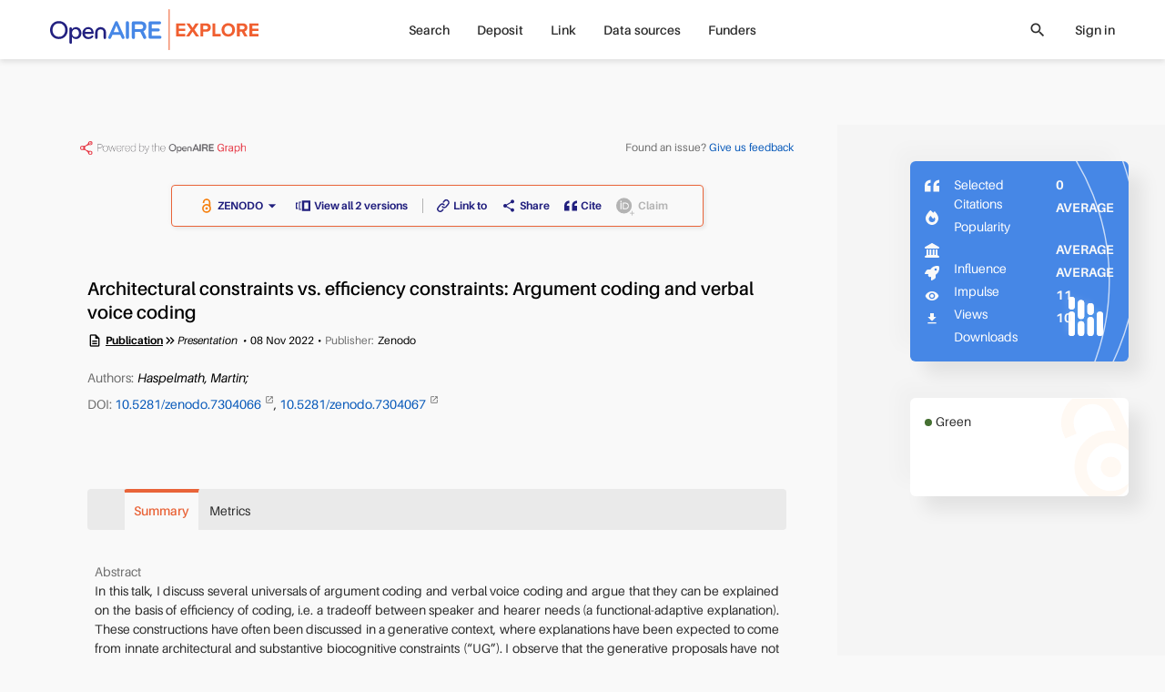

--- FILE ---
content_type: text/html; charset=utf-8
request_url: https://explore.openaire.eu/search/publication?pid=10.5281%2Fzenodo.7304066
body_size: 16795
content:
<!DOCTYPE html><html lang="en" dir="ltr" vocab="http://schema.org/"><head>
      <link rel="search" type="application/opensearchdescription+xml" title="OpenAIRE Explore" href="./OpenSearchDescriptor.xml">
      <meta charset="utf-8">
      <meta http-equiv="X-UA-Compatible" content="IE=edge">
      <meta name="viewport" content="width=device-width, initial-scale=1">
      <base href="/">
      <meta http-equiv="content-type" content="text/html; charset=utf-8">
      <meta name="description" content="&lt;p&gt;In this talk, I discuss several universals of argument coding and verbal voice coding and argue that they can be explained on the basis of efficiency of c...">

      <meta property="og:description" content="&lt;p&gt;In this talk, I discuss several universals of argument coding and verbal voice coding and argue that they can be explained on the basis of efficiency of c...">
      <meta property="og:title" content="Architectural constraints vs. efficiency constraints: Argument coding and verbal voice coding">
      <meta property="og:type" content="website">
      <meta property="og:url" content="https://explore.openaire.eu/search/publication?pid=10.5281%2Fzenodo.7304066">
      <meta property="og:site_name" content="OpenAIRE - Explore">

      <meta property="og:image" content="assets/common-assets/common/Symbol.png">
      <meta property="og:image:secure_url" content="assets/common-assets/common/Symbol.png">
      <meta property="og:image:type" content="image/png">
      <meta property="og:image:width" content="360">
      <meta property="og:image:height" content="359">
      <meta name="robots" content="all">
      <meta name="google-site-verification" content="rZ-58gIX8IqzBte6Qv4J5yY9aSiDP15Dfc1Yr9yezqE">
      <meta name="msvalidate.01" content="AE99823CD202A982BAA0154148234DA8">
      <meta name="yandex-verification" content="a7b057437d324960">
      <link rel="apple-touch-icon" sizes="57x57" href="assets/common-assets/logo/apple-icon-57x57.png">
      <link rel="apple-touch-icon" sizes="60x60" href="assets/common-assets/logo/apple-icon-60x60.png">
      <link rel="apple-touch-icon" sizes="72x72" href="assets/common-assets/logo/apple-icon-72x72.png">
      <link rel="apple-touch-icon" sizes="76x76" href="assets/common-assets/logo/apple-icon-76x76.png">
      <link rel="apple-touch-icon" sizes="114x114" href="assets/common-assets/logo/apple-icon-114x114.png">
      <link rel="apple-touch-icon" sizes="120x120" href="assets/common-assets/logo/apple-icon-120x120.png">
      <link rel="apple-touch-icon" sizes="144x144" href="assets/common-assets/logo/apple-icon-144x144.png">
      <link rel="apple-touch-icon" sizes="152x152" href="assets/common-assets/logo/apple-icon-152x152.png">
      <link rel="apple-touch-icon" sizes="180x180" href="assets/common-assets/logo/apple-icon-180x180.png">
      <link rel="icon" type="image/png" sizes="192x192" href="assets/common-assets/logo/android-icon-192x192.png">
      <link rel="icon" type="image/png" sizes="32x32" href="assets/common-assets/logo/favicon-32x32.png">
      <link rel="icon" type="image/png" sizes="96x96" href="assets/common-assets/logo/favicon-96x96.png">
      <link rel="icon" type="image/png" sizes="16x16" href="assets/common-assets/logo/favicon-16x16.png">
      <link href="assets/common-assets/logo/favicon.ico" rel="shortcut icon" type="image/vnd.microsoft.icon">
      <link rel="manifest" href="manifest.json">
      <meta name="msapplication-TileColor" content="#ffffff">
      <meta name="msapplication-TileImage" content="/ms-icon-144x144.png">
      <meta name="theme-color" content="#ffffff">

      <title>Architectural constraints vs. efficiency constraints: Argument coding and verbal voice coding</title>

 <link rel="stylesheet" href="styles.441a2741dc1d8111.css"><link id="relcan" rel="canonical" href="https://explore.openaire.eu/search/publication?pid=10.5281%2Fzenodo.7304066"><meta content="Architectural constraints vs. efficiency constraints: Argument coding and verbal voice coding" name="citation_title"><meta name="citation_author" content="Haspelmath, Martin"><meta content="2022/11/8" name="citation_publication_date"><style ng-app-id="explore">.entity-metadata[_ngcontent-explore-c1855816113] > *[_ngcontent-explore-c1855816113]:not(:last-child):not(.other-separator):after{content:"\2022";font-weight:400;margin-left:4px;margin-right:4px}</style></head>
   <body>
   <div class="uk-offcanvas-content uk-height-viewport">
      <app-root ng-version="18.2.14" ng-server-context="ssr"><!----><navbar><div><div id="main-menu-small" class="uk-hidden@m"><nav uk-navbar="delay-hide: 400" class="uk-navbar-container uk-navbar"><div class="uk-navbar-left"><a href="#tm-mobile" uk-toggle="" class="uk-navbar-toggle"><div uk-navbar-toggle-icon="" class="uk-navbar-toggle-icon uk-icon custom-navbar-toggle-icon"></div><span class="visually-hidden">toggle menu</span></a></div><!----><div class="uk-navbar-center"><a class="uk-logo uk-navbar-item uk-flex uk-flex-middle" href="/"><img src="assets/common-assets/logo-services/explore/small.svg" alt="explore"><!----><!----><!----></a><!----><!----><!----></div><div class="uk-navbar-right"><user-mini mobileview="true"><ul class="uk-navbar-nav"><li><!----><!----><a><icon name="login" ratio="1.5"><span class="uk-icon uk-flex" style=""><svg width="30" height="30" viewBox="0 0 700 700" xmlns="http://www.w3.org/2000/svg"><g><path d="m151.67 536.67c0-109.47 88.863-198.34 198.33-198.34s198.33 88.867 198.33 198.34c0 6.4375 5.2266 11.664 11.668 11.664s11.668-5.2266 11.668-11.664c0-122.34-99.332-221.67-221.67-221.67s-221.67 99.328-221.67 221.67c0 6.4375 5.2266 11.664 11.668 11.664s11.668-5.2266 11.668-11.664z" fill-rule="evenodd"></path><path d="m349.8 11.668c-77.164 0-139.8 62.637-139.8 139.8s62.637 139.8 139.8 139.8c77.164 0 139.8-62.637 139.8-139.8s-62.637-139.8-139.8-139.8zm0 23.332c64.285 0 116.47 52.184 116.47 116.47 0 64.281-52.184 116.47-116.47 116.47-64.281 0-116.47-52.188-116.47-116.47 0-64.285 52.188-116.47 116.47-116.47z" fill-rule="evenodd"></path></g></svg></span><!----><!----><!----><!----><!----></icon></a><!----><!----><!----></li></ul></user-mini><!----><!----></div><!----></nav><div id="tm-mobile" class="uk-offcanvas" uk-offcanvas="mode: none; overlay: true; container: #modal-container;"><div class="uk-offcanvas-bar uk-padding-remove"><nav uk-sticky="" class="uk-navbar uk-background-default"><div class="uk-navbar-left"><button class="uk-navbar-toggle uk-icon uk-close"><icon name="close" ratio="1.5" visuallyhidden="close menu" style="margin-left: -0.5em;"><!----><span class="uk-display-inline-block"><span class="material-icons" style="font-size: 30px;">close</span></span><!----><span class="visually-hidden">close menu</span><!----><!----><!----></icon></button></div><div class="uk-navbar-center"><a class="uk-logo uk-navbar-item uk-flex uk-flex-middle" href="/"><img src="assets/common-assets/logo-services/explore/small.svg" alt="explore"><!----><!----><!----></a><!----><!----><!----></div></nav><ul uk-nav="" class="uk-nav uk-nav-primary uk-list uk-list-large uk-margin-large-top"><!----><li class="uk-parent"><a><!----> Search<span class="uk-nav-parent-icon"></span><!----></a><!----><!----><ul class="uk-nav-sub"><li class="uk-parent"><a href="/search/find/research-outcomes">Research products</a><!----><!----><ul class="uk-nav-sub"><li class=""><a href="/search/find/research-outcomes?type=%22publication%22">Publications</a><!----><!----></li><!----><li class=""><a href="/search/find/research-outcomes?type=%22dataset%22">Research data</a><!----><!----></li><!----><li class=""><a href="/search/find/research-outcomes?type=%22software%22">Research software</a><!----><!----></li><!----><li class=""><a href="/search/find/research-outcomes?type=%22other%22">Other research products</a><!----><!----></li><!----><!----></ul><!----></li><!----><!----><!----><li class=""><a href="/search/find/projects">Projects</a><!----><!----><!----></li><!----><!----><!----><li class=""><a href="/search/find/dataproviders">Data sources</a><!----><!----><!----></li><!----><!----><!----><li class=""><a href="/search/find/organizations">Organizations</a><!----><!----><!----></li><!----><!----><!----><!----></ul><!----><!----></li><!----><!----><li class=""><a href="/participate/deposit/learn-how"><!----> Deposit<!----></a><!----><!----><!----><!----></li><!----><!----><li class="uk-parent"><a><!----> Link<span class="uk-nav-parent-icon"></span><!----></a><!----><!----><ul class="uk-nav-sub"><li class=""><a href="/participate/claim">Start linking</a><!----><!----><!----></li><!----><!----><!----><li class=""><!----><a class="custom-external" href="https://www.openaire.eu/linking" target="_blank">Learn more</a><!----><!----></li><!----><!----><!----><!----></ul><!----><!----></li><!----><!----><li class="uk-parent"><a><!----> Data sources<span class="uk-nav-parent-icon"></span><!----></a><!----><!----><ul class="uk-nav-sub"><!----><!----><!----><li class=""><a href="/search/content-providers">Repositories</a><!----><!----><!----></li><!----><!----><!----><li class=""><a href="/search/journals">Journals</a><!----><!----><!----></li><!----><!----><!----><li class=""><a href="/search/entity-registries">Registries</a><!----><!----><!----></li><!----><!----><!----><li class=""><a href="/search/find/dataproviders">Browse all</a><!----><!----><!----></li><!----><!----><!----><!----></ul><!----><!----></li><!----><!----><li class=""><a href="/funders"><!----> Funders<!----></a><!----><!----><!----><!----></li><!----><!----><!----><!----><!----><!----></ul><div search-input="" class="uk-width-1-1 uk-padding-small uk-margin-medium-top"><div class="uk-flex uk-flex-right uk-width-1-1"><div click-outside-or-esc="" class="search-input flat background small-vertical"><div class="uk-flex uk-flex-middle"><div class="uk-width-expand"><div input="" class=""><div id="input-1468936"><div class="input-wrapper search"><div click-outside-or-esc="" class="input-box static"><!----><div class="uk-flex uk-flex-middle"><input class="input uk-text-truncate ng-untouched ng-pristine ng-valid" type="text" placeholder="Search in OpenAIRE" value=""><!----><!----><!----><!----><!----><!----><!----><!----><!----><!----><!----></div><div class="tools"></div></div></div><!----><!----><!----><!----></div><!----><!----><span class="uk-text-small uk-text-danger"></span><span class="uk-text-small uk-text-warning uk-margin-xsmall-top"><!----></span><!----><i class="uk-text-small uk-text-meta uk-margin-xsmall-top"></i></div></div><div class="uk-width-auto uk-hidden"><button class="uk-close uk-icon"><icon name="close"><!----><span class="uk-flex"><span class="material-icons" style="font-size: 20px;">close</span></span><!----><!----><!----><!----></icon></button></div><div class="uk-width-auto"><div class="search-icon"><icon name="search"><!----><span class="uk-flex"><span class="material-icons" style="font-size: 20px;">search</span></span><!----><!----><!----><!----></icon></div></div><div class="uk-width-auto filters-toggle"></div></div></div></div><!----></div><!----></div></div></div><div id="main-menu" class="uk-visible@m"><div class=""><div uk-sticky="" class="uk-navbar-container"><!----><div class="uk-container uk-container-expand"><nav uk-navbar="delay-hide: 400" class="uk-navbar"><div class="uk-navbar-left"><a class="uk-logo uk-navbar-item uk-flex uk-flex-middle" href="/"><img src="assets/common-assets/logo-services/explore/main.svg" alt="explore"><!----><!----><!----></a><!----><!----><!----><!----><!----></div><div class="uk-navbar-center"><!----><ul class="uk-navbar-nav"><!----><li class="uk-parent"><a href="/search/find/research-outcomes"> Search</a><!----><!----><!----><!----></li><!----><!----><li class="uk-parent"><a href="/participate/deposit/learn-how"> Deposit</a><!----><!----><!----><!----></li><!----><!----><li class="uk-parent"><a href="/participate/claim"> Link</a><!----><!----><!----><!----></li><!----><!----><li class="uk-parent"><!----><!----><a><!----> Data sources</a><!----><!----></li><!----><!----><li class="uk-parent"><a href="/funders"> Funders</a><!----><!----><!----><!----></li><!----><!----><!----><!----></ul><!----><!----><!----><!----><!----></div><div class="uk-navbar-right"><!----><!----><div class="uk-flex uk-flex-middle uk-margin-right"><div class="search-icon clickable"><icon name="search" ratio="1" visuallyhidden="search"><!----><span class="uk-flex"><span class="material-icons" style="font-size: 20px;">search</span></span><!----><span class="visually-hidden">search</span><!----><!----><!----></icon></div></div><!----><user-mini><ul class="uk-navbar-nav"><li><a>Sign in</a><!----><!----><!----><!----><!----></li></ul></user-mini><!----><div class="uk-visible@m"></div></div><!----><!----><!----></nav></div></div></div><!----><!----></div></div><!----><!----></navbar><!----><!----><schema2jsonld type="home" name="OpenAIRE | Find and Share research" description="OpenAIRE Explore: Over 100M of research deduplicated, 170K research software, 11M research data. One of the largest open scholarly records collection worldwide."><div><script type="application/ld+json">[
  {
    "@context": "http://schema.org",
    "@id": "https://explore.openaire.eu/#organization",
    "@type": "Organization",
    "name": "OpenAIRE | Find and Share research",
    "url": "https://explore.openaire.eu",
    "logo": "https://explore.openaire.eu/assets/common-assets/logo-services/explore/main.svg",
    "description": "OpenAIRE Explore: Over 100M of research deduplicated, 170K research software, 11M research data. One of the largest open scholarly records collection worldwide."
  },
  {
    "@context": "http://schema.org",
    "@id": "https://explore.openaire.eu/#search",
    "@type": "Website",
    "name": "OpenAIRE | Find and Share research",
    "url": "https://explore.openaire.eu/search/find/",
    "description": "OpenAIRE Explore: Over 100M of research deduplicated, 170K research software, 11M research data. One of the largest open scholarly records collection worldwide.",
    "potentialAction": {
      "@type": "SearchAction",
      "@id": "https://explore.openaire.eu/#search-action",
      "target": "https://explore.openaire.eu/search/find/?fv0={search_term_string}&f0=q",
      "query-input": "required name=search_term_string"
    }
  }
]</script></div><!----></schema2jsonld><!----><div class=""><div id="modal-container"></div><main><router-outlet></router-outlet><result-landing><schema2jsonld><div><script type="application/ld+json">{
  "@context": "http://schema.org",
  "@type": "Dataset",
  "@id": "https://explore.openaire.eu/search/publication?pid=10.5281%2Fzenodo.7304066",
  "name": "Architectural constraints vs. efficiency constraints: Argument coding and verbal voice coding",
  "description": [
    "In this talk, I discuss several universals of argument coding and verbal voice coding and argue that they can be explained on the basis of efficiency of coding, i.e. a tradeoff between speaker and hearer needs (a functional-adaptive explanation). These constructions have often been discussed in a generative context, where explanations have been expected to come from innate architectural and substantive biocognitive constraints (“UG”). I observe that the generative proposals have not converged, while the coding asymmetries that are the focus of my work have proved robust and ubiquitous in grammar."
  ],
  "URL": "https://explore.openaire.eu/search/publication?pid=10.5281%2Fzenodo.7304066",
  "sameAs": [
    "https://dx.doi.org/10.5281/zenodo.7304066",
    "https://dx.doi.org/10.5281/zenodo.7304067"
  ],
  "headline": "Architectural constraints vs. efficiency constraints: Argument coding and verbal voice coding",
  "creator": {
    "@type": "Person",
    "givenName": "Martin",
    "familyName": "Haspelmath",
    "name": "Haspelmath, Martin"
  },
  "dateCreated": "2022-11-08",
  "license": {
    "@type": "CreativeWork",
    "name": "Open Access",
    "identifier": {
      "@type": "PropertyValue",
      "propertyID": "dnet:access_modes",
      "value": "OPEN"
    }
  }
}</script></div><!----></schema2jsonld><!----><!----><div id="tm-main" class="landing uk-section uk-padding-remove tm-middle"><div class="tm-main"><div class="publication"><!----><div uk-grid="" class="uk-grid uk-margin-remove-left"><div id="landing-center-content" class="uk-width-expand uk-padding-remove uk-background-default"><!----><div id="graph_and_feedback" uk-sticky="end: true;" class="uk-blur-background uk-text-xsmall uk-visible@m" offset="0"><div class="uk-padding-xsmall"><div class="uk-container uk-container-xlarge uk-flex uk-flex-between uk-flex-wrap uk-margin-small-top uk-margin-small-bottom"><a href="https://graph.openaire.eu" target="_blank" class="uk-width-1-1 uk-width-auto@l"><img src="assets/common-assets/openaire-badge-1.png" alt="Powered by OpenAIRE graph" style="height: 15px;"></a><!----><div class="uk-width-1-1 uk-width-auto@l"><span class="uk-text-meta uk-text-xsmall">Found an issue? </span><a class="uk-text-xsmall">Give us feedback</a></div><!----></div></div><!----></div><div class="uk-container uk-container-xlarge"><!----><div class="uk-margin-top uk-margin-bottom"><div class="uk-flex uk-flex-middle uk-flex-center"><div class="landing-action-bar uk-box-shadow-small uk-margin-bottom"><div uk-grid="" class="uk-grid uk-grid-small uk-flex-between uk-text-xsmall uk-flex-middle uk-grid-divider"><div class="uk-width-auto"><div uk-grid="" class="uk-grid uk-grid-small uk-child-width-auto"><availableon><div class="uk-flex uk-flex-middle uk-grid uk-grid-small uk-child-width-auto" uk-grid=""><!----><!----><!----><div><div class="uk-flex uk-flex-middle"><span uk-tooltip="" class="open-access uk-margin-xsmall-right" title="Open Access"><icon><span class="uk-icon uk-flex" style=""><svg xmlns="http://www.w3.org/2000/svg" width="16" height="16" viewBox="0 0 640 1000"> <metadata><rdf:rdf><cc:work rdf:about=""> <dc:format>image/svg+xml</dc:format> <dc:type rdf:resource="http://purl.org/dc/dcmitype/StillImage"></dc:type> <dc:creator>art designer at PLoS, modified by Wikipedia users Nina, Beao, JakobVoss, and AnonMoos</dc:creator> <dc:description>Open Access logo, converted into svg, designed by PLoS. This version with transparent background.</dc:description> <dc:source>http://commons.wikimedia.org/wiki/File:Open_Access_logo_PLoS_white.svg</dc:source> <dc:license rdf:resource="http://creativecommons.org/licenses/by-sa/3.0/"></dc:license> <cc:license rdf:resource="http://creativecommons.org/licenses/by-sa/3.0/"></cc:license> <cc:attributionname>art designer at PLoS, modified by Wikipedia users Nina, Beao, JakobVoss, and AnonMoos</cc:attributionname> <cc:attributionurl>http://www.plos.org/</cc:attributionurl> </cc:work></rdf:rdf></metadata> <g stroke="#f68212" stroke-width="104.764" fill="none"> <path d="M111.387,308.135V272.408A209.21,209.214 0 0,1 529.807,272.408V530.834"></path> <circle cx="320.004" cy="680.729" r="256.083"></circle> </g> <circle fill="#f68212" cx="321.01" cy="681.659" r="86.4287"></circle> </svg></span><!----><!----><!----><!----><!----></icon></span><a target="_blank" class="uk-flex uk-flex-middle uk-flex-center uk-button-link uk-text-bolder"><span>ZENODO</span><span><icon><!----><span class="uk-flex"><span class="material-icons" style="font-size: 20px;">arrow_drop_down</span></span><!----><!----><!----><!----></icon></span></a><div uk-drop="mode: click; pos: bottom-left; flip: false; shift: false" class="uk-drop download-drop"><div class="uk-card uk-card-default uk-padding-small uk-padding-remove-horizontal uk-text-small uk-height-max-large uk-overflow-auto"><div class="download-drop-item uk-flex uk-flex-top"><span uk-tooltip="" class="open-access uk-margin-small-right" title="Open Access"><icon><span class="uk-icon uk-flex" style=""><svg xmlns="http://www.w3.org/2000/svg" width="20" height="20" viewBox="0 0 640 1000"> <metadata><rdf:rdf><cc:work rdf:about=""> <dc:format>image/svg+xml</dc:format> <dc:type rdf:resource="http://purl.org/dc/dcmitype/StillImage"></dc:type> <dc:creator>art designer at PLoS, modified by Wikipedia users Nina, Beao, JakobVoss, and AnonMoos</dc:creator> <dc:description>Open Access logo, converted into svg, designed by PLoS. This version with transparent background.</dc:description> <dc:source>http://commons.wikimedia.org/wiki/File:Open_Access_logo_PLoS_white.svg</dc:source> <dc:license rdf:resource="http://creativecommons.org/licenses/by-sa/3.0/"></dc:license> <cc:license rdf:resource="http://creativecommons.org/licenses/by-sa/3.0/"></cc:license> <cc:attributionname>art designer at PLoS, modified by Wikipedia users Nina, Beao, JakobVoss, and AnonMoos</cc:attributionname> <cc:attributionurl>http://www.plos.org/</cc:attributionurl> </cc:work></rdf:rdf></metadata> <g stroke="#f68212" stroke-width="104.764" fill="none"> <path d="M111.387,308.135V272.408A209.21,209.214 0 0,1 529.807,272.408V530.834"></path> <circle cx="320.004" cy="680.729" r="256.083"></circle> </g> <circle fill="#f68212" cx="321.01" cy="681.659" r="86.4287"></circle> </svg></span><!----><!----><!----><!----><!----></icon></span><div class="uk-padding-small uk-padding-remove-left uk-padding-remove-vertical uk-width-expand"><span class="uk-text-emphasis"><a target="_blank" class="title uk-link-text uk-text-bold custom-external uk-display-inline-block" href="https://dx.doi.org/10.5281/zenodo.7304066"> ZENODO </a><!----></span><div class="uk-text-meta"><span class="uk-text-capitalize">Presentation</span><!----><span> . </span><!----><span>2022</span><!----><!----><!----></div><!----><div uk-tooltip="" class="uk-text-meta uk-text-truncate" title="CC BY"> License:  CC BY<!----><!----></div><!----><!----><div class="uk-text-meta"><span>Data sources: </span><a class="uk-link-text" href="/search/dataprovider?datasourceId=openaire____::9e3be59865b2c1c335d32dae2fe7b254"> Datacite<!----></a><!----></div><!----></div></div><div class="download-drop-item uk-flex uk-flex-top"><span uk-tooltip="" class="open-access uk-margin-small-right" title="Open Access"><icon><span class="uk-icon uk-flex" style=""><svg xmlns="http://www.w3.org/2000/svg" width="20" height="20" viewBox="0 0 640 1000"> <metadata><rdf:rdf><cc:work rdf:about=""> <dc:format>image/svg+xml</dc:format> <dc:type rdf:resource="http://purl.org/dc/dcmitype/StillImage"></dc:type> <dc:creator>art designer at PLoS, modified by Wikipedia users Nina, Beao, JakobVoss, and AnonMoos</dc:creator> <dc:description>Open Access logo, converted into svg, designed by PLoS. This version with transparent background.</dc:description> <dc:source>http://commons.wikimedia.org/wiki/File:Open_Access_logo_PLoS_white.svg</dc:source> <dc:license rdf:resource="http://creativecommons.org/licenses/by-sa/3.0/"></dc:license> <cc:license rdf:resource="http://creativecommons.org/licenses/by-sa/3.0/"></cc:license> <cc:attributionname>art designer at PLoS, modified by Wikipedia users Nina, Beao, JakobVoss, and AnonMoos</cc:attributionname> <cc:attributionurl>http://www.plos.org/</cc:attributionurl> </cc:work></rdf:rdf></metadata> <g stroke="#f68212" stroke-width="104.764" fill="none"> <path d="M111.387,308.135V272.408A209.21,209.214 0 0,1 529.807,272.408V530.834"></path> <circle cx="320.004" cy="680.729" r="256.083"></circle> </g> <circle fill="#f68212" cx="321.01" cy="681.659" r="86.4287"></circle> </svg></span><!----><!----><!----><!----><!----></icon></span><div class="uk-padding-small uk-padding-remove-left uk-padding-remove-vertical uk-width-expand"><span class="uk-text-emphasis"><a target="_blank" class="title uk-link-text uk-text-bold custom-external uk-display-inline-block" href="https://dx.doi.org/10.5281/zenodo.7304067"> ZENODO </a><!----></span><div class="uk-text-meta"><span class="uk-text-capitalize">Presentation</span><!----><span> . </span><!----><span>2022</span><!----><!----><!----></div><!----><div uk-tooltip="" class="uk-text-meta uk-text-truncate" title="CC BY"> License:  CC BY<!----><!----></div><!----><!----><div class="uk-text-meta"><span>Data sources: </span><a class="uk-link-text" href="/search/dataprovider?datasourceId=openaire____::9e3be59865b2c1c335d32dae2fe7b254"> Datacite<!----></a><!----></div><!----></div></div><!----><!----></div></div><!----><!----><!----></div></div><!----><!----><!----></div><!----><!----><!----></availableon><!----><a class="uk-flex uk-flex-middle uk-flex-center uk-button-link uk-text-bolder"><icon name="versions" visuallyhidden="versions"><span class="uk-icon uk-flex" style=""><svg xmlns="http://www.w3.org/2000/svg" width="16" height="16" viewBox="0 0 17 12.143"> <path id="Icon_metro-versions" data-name="Icon metro-versions" d="M4.5,17.426H6.927V16.212H5.713V11.355H6.927V10.141H4.5v7.286Zm7.286-9.714V19.855H21.5V7.712H11.784Zm7.286,9.714H14.213V10.141H19.07ZM8.142,18.641H10.57V17.426H9.356V10.141H10.57V8.926H8.142Z" transform="translate(-4.499 -7.712)" fill="#211f7e"></path> </svg></span><!----><!----><span class="visually-hidden">versions</span><!----><!----><!----></icon><span class="uk-margin-xsmall-left"> View all 2 versions </span></a><!----></div></div><div class="uk-width-expand"><entity-actions><div uk-grid="" class="uk-grid uk-grid-small uk-flex-middle uk-child-width-auto"><div><a routerlinkactive="router-link-active" routerlink="/participate/direct-claim" class="uk-flex uk-flex-middle uk-button-link uk-text-bolder uk-flex-center" uk-tooltip="title: Link Research products with a Project, a Research community or other Research products and make the new information available in OpenAIRE information space.; pos: bottom; cls: uk-active uk-text-small uk-padding-small uk-width-medium" href="/participate/direct-claim?id=doi_dedup___::b188dda3cde532dacad1e9e450a75d32&amp;type=publication&amp;linkTo=project"><icon name="link_to" visuallyhidden="link"><span class="uk-icon uk-flex" style=""><svg width="14" height="14" viewBox="0 0 13 13.369" xmlns="http://www.w3.org/2000/svg"> <path id="Path_104455" data-name="Path 104455" d="M31.828,5.475,29.7,8.018a3.32,3.32,0,0,1-1.48,1,3.582,3.582,0,0,1-.5.128,3.318,3.318,0,0,1-2.993-1,.7.7,0,0,1,1.026-.958,1.919,1.919,0,0,0,2.409.323,1.865,1.865,0,0,0,.434-.369l2.156-2.572a1.949,1.949,0,0,0-.165-2.7l-.04-.036a1.917,1.917,0,0,0-2.7.239L26.825,3.3A.7.7,0,1,1,25.751,2.4l1.024-1.225A3.312,3.312,0,0,1,31.4.725a3.272,3.272,0,0,1,1.2,2.238A3.443,3.443,0,0,1,31.828,5.475Z" transform="translate(-19.621 0.015)" fill="#211f7e"></path> <path id="Path_104456" data-name="Path 104456" d="M7.98,22.786a.691.691,0,0,1-.522.247.673.673,0,0,1-.532-.225,1.785,1.785,0,0,0-.2-.2,1.905,1.905,0,0,0-2.236-.159,1.869,1.869,0,0,0-.44.359l-2.19,2.61-.04.05a1.917,1.917,0,0,0,.323,2.692,1.955,1.955,0,0,0,2.688-.319l.915-1.1a.693.693,0,0,1,.476-.249.7.7,0,0,1,.6,1.148L5.91,28.735A3.427,3.427,0,0,1,3.884,29.9a2.708,2.708,0,0,1-.309.038,3.256,3.256,0,0,1-2.409-.779,3.312,3.312,0,0,1-.381-4.633l2.16-2.588A3.124,3.124,0,0,1,3.3,21.58a3.32,3.32,0,0,1,4.682.291A.7.7,0,0,1,7.98,22.786Z" transform="translate(-0.015 -16.582)"></path></svg></span><!----><!----><span class="visually-hidden">link</span><!----><!----><!----></icon><span class="uk-margin-xsmall-left">Link to</span><!----></a></div><!----><div><a class="uk-flex uk-flex-middle uk-button-link uk-text-bolder uk-flex-center" uk-tooltip="title: Share this Publication in your social networks; pos: bottom; cls: uk-active  uk-text-small uk-padding-small"><icon name="share" visuallyhidden="share" class="uk-text-bolder"><!----><span class="uk-flex"><span class="material-icons" style="font-size: 16px;">share</span></span><!----><span class="visually-hidden">share</span><!----><!----><!----></icon><span class="uk-margin-xsmall-left">Share</span><!----></a></div><!----><div><a class="uk-flex uk-flex-middle uk-button-link uk-text-bolder uk-flex-center"><icon name="cite" visuallyhidden="cite" class="uk-text-bolder"><span class="uk-icon uk-flex" style=""><svg xmlns="http://www.w3.org/2000/svg" width="14" height="14" viewBox="0 0 12 9.6"> <path id="Icon_metro-quote" data-name="Icon metro-quote" d="M8.355,14.44v4.8h4.8v-4.8h-2.4a2.351,2.351,0,0,1,2.4-2.4V9.64S8.355,9.64,8.355,14.44Zm12-2.4V9.64s-4.8,0-4.8,4.8v4.8h4.8v-4.8h-2.4A2.351,2.351,0,0,1,20.355,12.04Z" transform="translate(-8.355 -9.64)" fill="#211f7e"></path> </svg></span><!----><!----><span class="visually-hidden">cite</span><!----><!----><!----></icon><span class="uk-margin-xsmall-left">Cite</span><!----></a></div><!----><!----><!----><div class="uk-margin-small-right"><orcid-work><span title="Add or delete a work from your &lt;span class=&quot;text-orcid&quot;&gt;ORCID&lt;/span&gt; record. Please log in first." uk-tooltip="pos: bottom; cls: uk-active uk-text-small uk-padding-small"><span class="uk-disabled"><a class="uk-flex uk-flex-middle uk-button-link uk-text-bolder uk-text-muted"><icon name="orcid_add" visuallyhidden="add" class="uk-text-muted"><span class="uk-icon" style=""><svg xmlns="http://www.w3.org/2000/svg" viewBox="0 0 42.13 40.77" width="20" height="20"><defs><style>.cls-2{fill:#fff;}</style></defs><g id="Layer_2" data-name="Layer 2"><g id="Layer_1-2" data-name="Layer 1"><circle cx="18.09" cy="18.09" r="18.09"></circle><rect class="cls-2" x="9.86" y="11.03" width="2.49" height="15.27"></rect><ellipse class="cls-2" cx="11.07" cy="8.16" rx="1.63" ry="1.6"></ellipse><path class="cls-2" d="M23.07,11.17A6.57,6.57,0,0,0,21.81,11H15.28V13.2h0V24.09h0v2.15h6.34a7.75,7.75,0,0,0,1.45-.14,7.61,7.61,0,0,0,0-14.93ZM25,23l-.26.19a4.3,4.3,0,0,1-.45.29,4.41,4.41,0,0,1-1.64.62H17.63V13.2h4.42a5.63,5.63,0,0,1,2.62.81,4.12,4.12,0,0,1,.47.38A5.74,5.74,0,0,1,25,23Z"></path><path d="M41.33,34.62H37.57V30.86a.79.79,0,0,0-.79-.79h0a.79.79,0,0,0-.8.78h0v3.76H32.22a.79.79,0,0,0-.79.79h0a.79.79,0,0,0,.79.79H36V40a.8.8,0,1,0,1.59,0h0V36.21h3.76a.79.79,0,0,0,.8-.78h0A.8.8,0,0,0,41.33,34.62Z"></path></g></g></svg></span><!----><!----><span class="visually-hidden">add</span><!----><!----><!----></icon><!----><!----><span class="uk-margin-xsmall-left">Claim</span><!----></a><!----></span></span><!----><!----><!----><!----><modal-alert><div uk-modal="container: #modal-container" class="uk-modal" id="modal-10119787"><div class="uk-modal-dialog"><div class="uk-modal-header uk-flex uk-flex-middle uk-flex-between uk-background-primary-opacity"><div class=""><h6 class="uk-margin-remove"></h6></div><button class="uk-close uk-icon uk-margin-left"><icon name="close" ratio="1.4"><!----><span class="uk-display-inline-block"><span class="material-icons" style="font-size: 28px;">close</span></span><!----><!----><!----><!----></icon></button></div><!----><div class="uk-modal-body uk-animation-fast uk-text-left"><!----><div><div>Please grant OpenAIRE to access and update your ORCID works.</div></div></div><div class="uk-modal-footer"><div uk-grid="" class="uk-grid uk-flex uk-flex-middle uk-margin-remove-left"><!----><div class="uk-width-1-1 uk-padding-remove-horizontal"><div class="uk-width-1-1"><!----><div uk-grid="" class="uk-flex-right uk-grid uk-grid-small"><span class=""><button class="uk-button uk-button-primary">OK</button></span><!----><span><button class="uk-button uk-button-default uk-margin-small-left">Cancel</button></span><!----></div></div></div></div></div><!----></div></div></modal-alert><!----><!----><!----><modal-alert large="true"><div uk-modal="container: #modal-container" class="uk-modal uk-modal-container" id="modal-10119785"><div class="uk-modal-dialog"><div class="uk-modal-header uk-flex uk-flex-middle uk-flex-between uk-background-primary-opacity"><div class=""><h6 class="uk-margin-remove"></h6></div><button class="uk-close uk-icon uk-margin-left"><icon name="close" ratio="1.4"><!----><span class="uk-display-inline-block"><span class="material-icons" style="font-size: 28px;">close</span></span><!----><!----><!----><!----></icon></button></div><!----><div class="uk-modal-body uk-animation-fast uk-text-left" uk-overflow-auto=""><!----><div><!----></div><!----></div><div class="uk-modal-footer"><div uk-grid="" class="uk-grid uk-flex uk-flex-middle uk-margin-remove-left"><!----><div class="uk-width-1-1 uk-padding-remove-horizontal"><div class="uk-width-1-1"><!----><div uk-grid="" class="uk-flex-right uk-grid uk-grid-small"><span class=""><button class="uk-button uk-button-primary">OK</button></span><!----><span><button class="uk-button uk-button-default uk-margin-small-left">Cancel</button></span><!----></div></div></div></div></div><!----></div></div></modal-alert><!----><modal-alert><div uk-modal="container: #modal-container" class="uk-modal" id="modal-10119786"><div class="uk-modal-dialog"><div class="uk-modal-header uk-flex uk-flex-middle uk-flex-between uk-background-primary-opacity"><div class=""><h6 class="uk-margin-remove"></h6></div><button class="uk-close uk-icon uk-margin-left"><icon name="close" ratio="1.4"><!----><span class="uk-display-inline-block"><span class="material-icons" style="font-size: 28px;">close</span></span><!----><!----><!----><!----></icon></button></div><!----><div class="uk-modal-body uk-animation-fast uk-text-left" uk-overflow-auto=""><!----><div> This Research product is the result of <span class="uk-text-bold"> merged Research products in OpenAIRE</span>. <br><br> You have already added <span class="uk-text-bold">0 works</span> in your ORCID record related to the merged Research product. <!----><!----></div></div><div class="uk-modal-footer"><div uk-grid="" class="uk-grid uk-flex uk-flex-middle uk-margin-remove-left"><!----><div class="uk-width-1-1 uk-padding-remove-horizontal"><div class="uk-width-1-1"><!----><div uk-grid="" class="uk-flex-right uk-grid uk-grid-small"><span class=""><button class="uk-button uk-button-primary">OK</button></span><!----><span><button class="uk-button uk-button-default uk-margin-small-left">Cancel</button></span><!----></div></div></div></div></div><!----></div></div></modal-alert><fs-modal classtitle="uk-tile-default uk-border-bottom"><div uk-modal="container: #modal-container" class="uk-modal-full" id="fs-modal-431473"><div class="uk-modal-dialog"><div class="uk-modal-header uk-flex uk-flex-middle uk-tile-default uk-border-bottom"><div class="uk-width-medium@l uk-width-auto uk-flex uk-flex-center uk-invisible"><button class="uk-button uk-button-link uk-disabled" disabled=""><icon name="west"><!----><span class="uk-flex"><span class="material-icons" style="font-size: 40px;">west</span></span><!----><!----><!----><!----></icon></button></div><div class="uk-width-expand uk-padding-small uk-padding-remove-vertical uk-flex uk-flex-center uk-invisible"><!----><h2 class="uk-margin-remove"></h2><!----></div><div class="uk-width-medium@l uk-width-auto uk-flex uk-flex-right"><!----><button class="uk-close uk-icon"><icon name="close"><!----><span class="uk-display-inline-block"><span class="material-icons" style="font-size: 28px;">close</span></span><!----><!----><!----><!----></icon></button><!----></div></div><div class="uk-modal-body uk-overflow-auto uk-border-box"><div class="uk-container uk-container-large" style="min-height: 100%;"><div> This Research product is the result of <span class="uk-text-bold"> merged Research products in OpenAIRE</span>. <br><br> You have already added <span class="uk-text-bold">0 works</span> in your ORCID record related to the merged Research product. <!----><!----></div><button class="uk-margin-medium-top uk-button uk-button-primary uk-align-center"> Continue </button></div></div></div></div></fs-modal></orcid-work></div><!----><!----></div><modal-alert><div uk-modal="container: #modal-container" class="uk-modal" id="modal-10119788"><div class="uk-modal-dialog"><div class="uk-modal-header uk-flex uk-flex-middle uk-flex-between uk-background-primary-opacity"><div class=""><h6 class="uk-margin-remove"></h6></div><button class="uk-close uk-icon uk-margin-left"><icon name="close" ratio="1.4"><!----><span class="uk-display-inline-block"><span class="material-icons" style="font-size: 28px;">close</span></span><!----><!----><!----><!----></icon></button></div><!----><div class="uk-modal-body uk-animation-fast uk-text-left" uk-overflow-auto=""><!----><!----></div><div class="uk-modal-footer"><div uk-grid="" class="uk-grid uk-flex uk-flex-middle uk-margin-remove-left"><!----><div class="uk-width-1-1 uk-padding-remove-horizontal"><div class="uk-width-1-1"><!----><div uk-grid="" class="uk-flex-right uk-grid uk-grid-small"><span class=""><button class="uk-button uk-button-primary">OK</button></span><!----><span><button class="uk-button uk-button-default uk-margin-small-left">Cancel</button></span><!----></div></div></div></div></div><!----></div></div></modal-alert><!----><modal-alert classbody="uk-flex uk-flex-center uk-flex-middle"><div uk-modal="container: #modal-container" class="uk-modal" id="modal-10119789"><div class="uk-modal-dialog"><div class="uk-modal-header uk-flex uk-flex-middle uk-flex-between uk-background-primary-opacity"><div class=""><h6 class="uk-margin-remove"></h6></div><button class="uk-close uk-icon uk-margin-left"><icon name="close" ratio="1.4"><!----><span class="uk-display-inline-block"><span class="material-icons" style="font-size: 28px;">close</span></span><!----><!----><!----><!----></icon></button></div><!----><div class="uk-modal-body uk-animation-fast uk-text-left uk-flex uk-flex-center uk-flex-middle" uk-overflow-auto=""><!----><!----></div><div class="uk-modal-footer"><div uk-grid="" class="uk-grid uk-flex uk-flex-middle uk-margin-remove-left"><!----><div class="uk-width-1-1 uk-padding-remove-horizontal"><div class="uk-width-1-1"><!----><div uk-grid="" class="uk-flex-right uk-grid uk-grid-small"><span class=""><button class="uk-button uk-button-primary">OK</button></span><!----><span><button class="uk-button uk-button-default uk-margin-small-left">Cancel</button></span><!----></div></div></div></div></div><!----></div></div></modal-alert><!----><modal-alert large="true"><div uk-modal="container: #modal-container" class="uk-modal uk-modal-container" id="modal-10119790"><div class="uk-modal-dialog"><div class="uk-modal-header uk-flex uk-flex-middle uk-flex-between uk-background-primary-opacity"><div class=""><h6 class="uk-margin-remove"></h6></div><button class="uk-close uk-icon uk-margin-left"><icon name="close" ratio="1.4"><!----><span class="uk-display-inline-block"><span class="material-icons" style="font-size: 28px;">close</span></span><!----><!----><!----><!----></icon></button></div><!----><div class="uk-modal-body uk-animation-fast uk-text-left" uk-overflow-auto=""><!----><div class="uk-padding-small uk-margin-small-left uk-margin-small-right"><div class="uk-padding-small uk-padding-remove-vertical"><div input="" type="select" placeholder="Select content type to embed" inputclass="flat x-small"><div id="input-1468937"><div class="input-wrapper active flat x-small"><div click-outside-or-esc="" class="input-box select"><div class="placeholder"><label class="uk-text-truncate" title="Select content type to embed">Select content type to embed <!----></label></div><!----><div class="uk-flex uk-flex-middle" uk-tooltip="title: All Research products; delay: 500; pos: bottom-left"><!----><!----><!----><!----><!----><div class="input uk-width-expand uk-text-truncate">All Research products </div><!----><!----><!----><!----><!----><!----><!----><!----><!----><!----><div class="uk-margin-small-left icon"><!----><!----><icon><!----><span class="uk-flex"><span class="material-icons" style="font-size: 20px;">arrow_drop_down</span></span><!----><!----><!----><!----></icon><!----><!----><!----><!----></div><!----></div><div class="tools"></div></div></div><!----><!----><!----><!----></div><!----><!----><span class="uk-text-small uk-text-danger"></span><span class="uk-text-small uk-text-warning uk-margin-xsmall-top"><!----></span><!----><i class="uk-text-small uk-text-meta uk-margin-xsmall-top"></i></div><div class="clipboard-wrapper box-content uk-grid uk-margin-auto uk-margin-small-top"><pre id="dynamic_content_id" class="uk-overflow-auto uk-padding-small uk-padding-remove-vertical uk-margin-top"><code></code></pre><div class="uk-width-1-1 uk-padding-small uk-text-right"><a data-clipboard-target="#dynamic_content_id" title="Copy script" class="uk-link copy clipboard_btn"> COPY SCRIPT </a></div></div><!----><div class="uk-text-small uk-margin-top"> For further information contact us at <u><a class="uk-link-text" href="mailto:helpdesk@openaire.eu">helpdesk@openaire.eu</a></u></div></div></div></div><div class="uk-modal-footer"><div uk-grid="" class="uk-grid uk-flex uk-flex-middle uk-margin-remove-left"><!----><div class="uk-width-1-1 uk-padding-remove-horizontal"><div class="uk-width-1-1"><!----><div uk-grid="" class="uk-flex-right uk-grid uk-grid-small"><span class=""><button class="uk-button uk-button-primary">OK</button></span><!----><span><button class="uk-button uk-button-default uk-margin-small-left">Cancel</button></span><!----></div></div></div></div></div><!----></div></div></modal-alert><!----></entity-actions></div></div></div></div></div><!----><div class="uk-margin-left uk-margin-right" style="margin-bottom: 0px;"><div style="margin-top: 40px"><!----><landing-header><div class="title-section uk-margin-small-bottom"><div class="uk-margin-small-bottom"><showtitle classnames="uk-margin-remove-bottom"><h1 class="uk-h6 uk-margin-remove-bottom"><!----><div class="uk-text-break multi-line-ellipsis lines-5"><span title="Architectural constraints vs. efficiency constraints: Argument coding and verbal voice coding" uk-tooltip="cls: uk-invisible">Architectural constraints vs. efficiency constraints: Argument coding and verbal voice coding</span></div><!----><!----><!----></h1><!----></showtitle><!----></div><div class="uk-margin-bottom"><entity-metadata _nghost-explore-c1855816113=""><div _ngcontent-explore-c1855816113="" class="uk-text-xsmall entity-metadata uk-flex-inline uk-flex-wrap uk-text-emphasis"><!----><span _ngcontent-explore-c1855816113="" class="uk-flex-inline uk-flex-middle uk-flex-wrap other-separator"><icon _ngcontent-explore-c1855816113="" name="description" type="outlined" class="uk-margin-xsmall-right"><!----><span class="uk-flex"><span class="material-icons outlined" style="font-size: 16px;">description</span></span><!----><!----><!----><!----></icon><!----><!----><!----><!----><!----><!----><!----><u _ngcontent-explore-c1855816113="" class="uk-text-capitalize uk-text-bolder">Publication</u><span _ngcontent-explore-c1855816113=""><icon _ngcontent-explore-c1855816113="" name="keyboard_double_arrow_right"><!----><span class="uk-flex"><span class="material-icons" style="font-size: 16px;">keyboard_double_arrow_right</span></span><!----><!----><!----><!----></icon></span><!----></span><!----><span _ngcontent-explore-c1855816113="" class="uk-text-italic"> Presentation </span><!----><!----><!----><!----><!----><!----><!----><!----><!----><span _ngcontent-explore-c1855816113="">08 Nov 2022</span><!----><!----><!----><!----><!----><!----><!----><showpublisher _ngcontent-explore-c1855816113=""><span class="uk-text-meta uk-margin-xsmall-right">Publisher:</span><span>Zenodo</span><!----><!----><!----><!----></showpublisher><!----><!----><!----><!----><!----><!----><!----><!----><!----><!----><!----></div><modal-alert _ngcontent-explore-c1855816113=""><div uk-modal="container: #modal-container" class="uk-modal" id="modal-10119792"><div class="uk-modal-dialog"><div class="uk-modal-header uk-flex uk-flex-middle uk-flex-between uk-background-primary-opacity"><div class=""><h6 class="uk-margin-remove"></h6></div><button class="uk-close uk-icon uk-margin-left"><icon name="close" ratio="1.4"><!----><span class="uk-display-inline-block"><span class="material-icons" style="font-size: 28px;">close</span></span><!----><!----><!----><!----></icon></button></div><!----><div class="uk-modal-body uk-animation-fast uk-text-left" uk-overflow-auto=""><!----><!----><!----><div _ngcontent-explore-c1855816113="" uk-grid="" class="uk-text-small uk-text-emphasis uk-grid uk-grid-column-collapse uk-grid-row-small"><!----></div></div><div class="uk-modal-footer"><div uk-grid="" class="uk-grid uk-flex uk-flex-middle uk-margin-remove-left"><!----><div class="uk-width-1-1 uk-padding-remove-horizontal"><div class="uk-width-1-1"><!----><div uk-grid="" class="uk-flex-right uk-grid uk-grid-small"><span class=""><button class="uk-button uk-button-primary">OK</button></span><!----><span><button class="uk-button uk-button-default uk-margin-small-left">Cancel</button></span><!----></div></div></div></div></div><!----></div></div></modal-alert><!----><modal-alert _ngcontent-explore-c1855816113=""><div uk-modal="container: #modal-container" class="uk-modal" id="modal-10119793"><div class="uk-modal-dialog"><div class="uk-modal-header uk-flex uk-flex-middle uk-flex-between uk-background-primary-opacity"><div class=""><h6 class="uk-margin-remove"></h6></div><button class="uk-close uk-icon uk-margin-left"><icon name="close" ratio="1.4"><!----><span class="uk-display-inline-block"><span class="material-icons" style="font-size: 28px;">close</span></span><!----><!----><!----><!----></icon></button></div><!----><div class="uk-modal-body uk-animation-fast uk-text-left" uk-overflow-auto=""><!----><!----><!----><div _ngcontent-explore-c1855816113="" uk-grid="" class="uk-text-small uk-text-emphasis uk-grid uk-grid-column-collapse uk-grid-row-small"><!----></div></div><div class="uk-modal-footer"><div uk-grid="" class="uk-grid uk-flex uk-flex-middle uk-margin-remove-left"><!----><div class="uk-width-1-1 uk-padding-remove-horizontal"><div class="uk-width-1-1"><!----><div uk-grid="" class="uk-flex-right uk-grid uk-grid-small"><span class=""><button class="uk-button uk-button-primary">OK</button></span><!----><span><button class="uk-button uk-button-default uk-margin-small-left">Cancel</button></span><!----></div></div></div></div></div><!----></div></div></modal-alert><!----></entity-metadata></div><!----><div><showauthors><!----><div class="uk-height-max-medium uk-overflow-auto uk-text-small uk-text-emphasis uk-flex uk-flex-wrap"><span class="uk-text-meta uk-margin-xsmall-right"> Authors: </span><span style="margin-right: 5px;" class="uk-text-italic"> Haspelmath, Martin; </span><!----><!----><!----><!----><!----><!----><!----><!----></div><!----><!----><!----></showauthors></div><!----></div></landing-header><!----><div class="uk-text-small"><div class="uk-margin-small-top"><showidentifiers><!----><div class="uk-height-max-medium uk-overflow-auto uk-text-small"><div class="uk-flex-inline uk-flex-wrap uk-margin-medium-right multi-line-ellipsis lines-2"><p class="uk-margin-remove"><span class="" id="doi"><span class="uk-text-meta uk-text-small uk-text-uppercase">doi: </span><span class=""><a target="_blank" class="uk-display-inline-block custom-external" href="https://doi.org/10.5281/zenodo.7304066"> 10.5281/zenodo.7304066 </a><!---->, <!----><!----><!----><a target="_blank" class="uk-display-inline-block custom-external" href="https://doi.org/10.5281/zenodo.7304067"> 10.5281/zenodo.7304067 </a><!----><!----><!----><!----></span></span></p></div><!----><!----><!----></div><!----><modal-alert><div uk-modal="container: #modal-container" class="uk-modal" id="modal-10119791"><div class="uk-modal-dialog"><div class="uk-modal-header uk-flex uk-flex-middle uk-flex-between uk-background-primary-opacity"><div class=""><h6 class="uk-margin-remove"></h6></div><button class="uk-close uk-icon uk-margin-left"><icon name="close" ratio="1.4"><!----><span class="uk-display-inline-block"><span class="material-icons" style="font-size: 28px;">close</span></span><!----><!----><!----><!----></icon></button></div><!----><div class="uk-modal-body uk-animation-fast uk-text-left" uk-overflow-auto=""><!----><div class="uk-text-small"><div class="uk-flex-inline uk-flex-wrap uk-margin-medium-right lines-2 uk-margin-bottom"><p class="uk-margin-remove"><span class="uk-flex" id="doi"><span class="uk-text-meta uk-text-small uk-text-uppercase">doi: </span><span class="uk-margin-small-left"><a target="_blank" class="uk-display-inline-block custom-external" href="https://doi.org/10.5281/zenodo.7304066"> 10.5281/zenodo.7304066 </a><!---->, <!----><!----><!----><a target="_blank" class="uk-display-inline-block custom-external" href="https://doi.org/10.5281/zenodo.7304067"> 10.5281/zenodo.7304067 </a><!----><!----><!----><!----></span></span></p></div><!----><!----><!----></div></div><div class="uk-modal-footer"><div uk-grid="" class="uk-grid uk-flex uk-flex-middle uk-margin-remove-left"><!----><div class="uk-width-1-1 uk-padding-remove-horizontal"><div class="uk-width-1-1"><!----><div uk-grid="" class="uk-flex-right uk-grid uk-grid-small"><span class=""><button class="uk-button uk-button-primary">OK</button></span><!----><span><button class="uk-button uk-button-default uk-margin-small-left">Cancel</button></span><!----></div></div></div></div></div><!----></div></div></modal-alert><!----><!----></showidentifiers></div><!----></div></div><div id="main-tabs-div" uk-sticky="end: true; media: @m" class="uk-sticky uk-blur-background"><div class="uk-padding uk-padding-remove-horizontal uk-padding-remove-bottom"><landing-header issticky="true" class="uk-invisible"><div class="title-section"><div class="uk-margin-small-bottom"><showtitle classnames="uk-margin-remove-bottom"><h1 class="uk-h6 uk-margin-remove-bottom"><!----><div class="uk-text-break multi-line-ellipsis lines-1"><span title="Architectural constraints vs. efficiency constraints: Argument coding and verbal voice coding" uk-tooltip="cls: uk-invisible">Architectural constraints vs. efficiency constraints: Argument coding and verbal voice coding</span></div><!----><!----><!----></h1><!----></showtitle><!----></div><!----><!----></div></landing-header><my-tabs><div id="mytabs" class="uk-grid uk-margin-top landing-tab uk-margin-remove-left"><div class="uk-margin-medium-right uk uk-padding-remove uk-width-expand"><div uk-slider="finite: true" class="uk-width-1-1"><div class="uk-position-relative"><div class="uk-slider-container"><ul class="uk-slider-items" style="flex-wrap: nowrap !important;"><li><ul class="uk-tab"><li class="uk-active"><a class="uk-width-1-1 uk-height-1-1 uk-flex uk-flex-center"><!----><div>Summary</div><!----><!----></a></li></ul></li><!----><!----><!----><li><ul class="uk-tab"><li class=""><a class="uk-width-1-1 uk-height-1-1 uk-flex uk-flex-center"><!----><div>Metrics</div><!----><!----></a></li></ul></li><!----><!----><!----><!----></ul></div><div><a uk-slider-item="previous" class="uk-position-center-left uk-blur-background"><span uk-icon="chevron-left"></span></a><a uk-slider-item="next" class="uk-position-center-right uk-blur-background"><span uk-icon="chevron-right"></span></a></div></div></div></div><!----><!----><!----><!----><!----></div></my-tabs></div></div><div id="landing-sections" class="uk-text-small"><div id="summary" class="landing-section landing-section-height-auto"><!----><div><div class="uk-margin-medium-bottom"><div class="uk-text-justify"><div class="uk-text-meta">Abstract</div><!----><div class="multi-line-ellipsis lines-10"><div class="uk-margin-small-bottom"><p>In this talk, I discuss several universals of argument coding and verbal voice coding and argue that they can be explained on the basis of efficiency of coding, i.e. a tradeoff between speaker and hearer needs (a functional-adaptive explanation). These constructions have often been discussed in a generative context, where explanations have been expected to come from innate architectural and substantive biocognitive constraints (“UG”). I observe that the generative proposals have not converged, while the coding asymmetries that are the focus of my work have proved robust and ubiquitous in grammar.</p></div></div><!----></div></div><!----><!----><div class="uk-margin-medium-bottom uk-width-2-3@m"><div class="uk-text-meta uk-margin-small-bottom">Related Organizations</div><!----><ul class="uk-list organizations uk-margin-remove-top"><li class="uk-tile uk-tile-default uk-padding-small"><a class="uk-link-text uk-text-bold" href="/search/organization?organizationId=openorgs____::d117190979c3977d2438914a00c27168"> Hebrew University of Jerusalem <!----></a><div class="uk-text-xsmall uk-text-muted">Israel</div><!----></li><li class="uk-tile uk-tile-default uk-padding-small"><a class="uk-link-text uk-text-bold" href="/search/organization?organizationId=pending_org_::0ad949de7e08364c38af0509cfcb17f5"> HEBREW UNIVERSITY OF JERUSALEM <!----></a><!----></li><li class="uk-tile uk-tile-default uk-padding-small"><a class="uk-link-text uk-text-bold" href="/search/organization?organizationId=pending_org_::841e7732d75341894208615d6784ba23"> Hebrew University of Jerusalem <!----></a><!----></li><!----></ul><!----><!----><!----></div><!----></div><!----></div><!----><!----><!----><!----><!----><!----><!----><!----><!----><!----><div id="metrics" class="landing-section"><ul uk-switcher="" class="uk-subnav uk-subnav-pill-alt uk-margin-remove"><li class="uk-padding-remove"><a href="#">Overview</a></li><li><a href="#">Impact</a></li><!----><!----><li><a href="#">Usage</a></li><!----></ul><ul class="uk-switcher uk-margin-large-top"><li><div class="uk-flex uk-flex-wrap landing-metrics-overview"><div><div uk-grid="" class="uk-grid-divider"><div><div class="uk-text-center uk-margin-small-bottom"><a target="_blank" href="https://bip.imsi.athenarc.gr/"><img src="assets/common-assets/bip-minimal.svg" loading="lazy" alt="BIP!" style="width: 61px; height: 43px;"></a></div><span class="uk-text-uppercase uk-text-xsmall">Impact by</span><span class="uk-display-block uk-text-bolder"><a target="_blank" class="uk-link-reset" href="https://bip.imsi.athenarc.gr/">BIP!</a></span></div><div><table class="uk-table uk-table-small"><tbody><tr><td class="uk-padding-remove-top"><icon><span class="uk-icon uk-flex bip-icon" style=""><svg xmlns="http://www.w3.org/2000/svg" width="20" height="20" viewBox="0 0 12 9.6"> <path id="Icon_metro-quote" data-name="Icon metro-quote" d="M8.355,14.44v4.8h4.8v-4.8h-2.4a2.351,2.351,0,0,1,2.4-2.4V9.64S8.355,9.64,8.355,14.44Zm12-2.4V9.64s-4.8,0-4.8,4.8v4.8h4.8v-4.8h-2.4A2.351,2.351,0,0,1,20.355,12.04Z" transform="translate(-8.355 -9.64)" fill="#211f7e"></path> </svg></span><!----><!----><!----><!----><!----></icon></td><td class="uk-padding-remove-top"><a class="uk-link uk-link-text uk-text-capitalize">selected citations</a><div uk-dropdown="pos: bottom-left; mode:click; container: #modal-container;" class="default-dropdown uk-dropdown"><div class="uk-padding-small uk-width-medium uk-text-small"><div class="uk-margin-small-bottom">These citations are derived from selected sources.</div><div>This is an alternative to the "Influence" indicator, which also reflects the overall/total impact of an article in the research community at large, based on the underlying citation network (diachronically).</div></div></div><!----></td><td class="uk-text-uppercase uk-text-bolder uk-padding-remove-top"> 0 </td></tr><!----><tr><td class=""><icon><span class="uk-icon uk-flex bip-icon" style=""><svg xmlns="http://www.w3.org/2000/svg" viewBox="0 0 448 512" width="20" height="20"><!--! Font Awesome Pro 6.2.1 by @fontawesome - https://fontawesome.com License - https://fontawesome.com/license (Commercial License) Copyright 2022 Fonticons, Inc. --><path d="M159.3 5.4c7.8-7.3 19.9-7.2 27.7 .1c27.6 25.9 53.5 53.8 77.7 84c11-14.4 23.5-30.1 37-42.9c7.9-7.4 20.1-7.4 28 .1c34.6 33 63.9 76.6 84.5 118c20.3 40.8 33.8 82.5 33.8 111.9C448 404.2 348.2 512 224 512C98.4 512 0 404.1 0 276.5c0-38.4 17.8-85.3 45.4-131.7C73.3 97.7 112.7 48.6 159.3 5.4zM225.7 416c25.3 0 47.7-7 68.8-21c42.1-29.4 53.4-88.2 28.1-134.4c-2.8-5.6-5.6-11.2-9.8-16.8l-50.6 58.8s-81.4-103.6-87.1-110.6C133.1 243.8 112 273.2 112 306.8C112 375.4 162.6 416 225.7 416z"></path></svg></span><!----><!----><!----><!----><!----></icon></td><td class=""><a class="uk-link uk-link-text uk-text-capitalize">popularity</a><div uk-dropdown="pos: bottom-left; mode:click; container: #modal-container;" class="default-dropdown uk-dropdown"><div class="uk-padding-small uk-width-medium uk-text-small"><div>This indicator reflects the "current" impact/attention (the "hype") of an article in the research community at large, based on the underlying citation network.</div></div></div><!----></td><td class="uk-text-uppercase uk-text-bolder"> Average </td></tr><!----><tr><td class=""><icon><span class="uk-icon uk-flex bip-icon" style=""><svg xmlns="http://www.w3.org/2000/svg" viewBox="0 0 512 512" width="20" height="20"><!--! Font Awesome Pro 6.2.1 by @fontawesome - https://fontawesome.com License - https://fontawesome.com/license (Commercial License) Copyright 2022 Fonticons, Inc. --><path d="M240.1 4.2c9.8-5.6 21.9-5.6 31.8 0l171.8 98.1L448 104l0 .9 47.9 27.4c12.6 7.2 18.8 22 15.1 36s-16.4 23.8-30.9 23.8H32c-14.5 0-27.2-9.8-30.9-23.8s2.5-28.8 15.1-36L64 104.9V104l4.4-1.6L240.1 4.2zM64 224h64V416h40V224h64V416h48V224h64V416h40V224h64V420.3c.6 .3 1.2 .7 1.8 1.1l48 32c11.7 7.8 17 22.4 12.9 35.9S494.1 512 480 512H32c-14.1 0-26.5-9.2-30.6-22.7s1.1-28.1 12.9-35.9l48-32c.6-.4 1.2-.7 1.8-1.1V224z"></path></svg></span><!----><!----><!----><!----><!----></icon></td><td class=""><a class="uk-link uk-link-text uk-text-capitalize">influence</a><div uk-dropdown="pos: bottom-left; mode:click; container: #modal-container;" class="default-dropdown uk-dropdown"><div class="uk-padding-small uk-width-medium uk-text-small"><div>This indicator reflects the overall/total impact of an article in the research community at large, based on the underlying citation network (diachronically).</div></div></div><!----></td><td class="uk-text-uppercase uk-text-bolder"> Average </td></tr><!----><tr><td class="uk-padding-remove-bottom"><icon><span class="uk-icon uk-flex bip-icon" style=""><svg xmlns="http://www.w3.org/2000/svg" viewBox="0 0 512 512" width="20" height="20"><!--! Font Awesome Pro 6.2.1 by @fontawesome - https://fontawesome.com License - https://fontawesome.com/license (Commercial License) Copyright 2022 Fonticons, Inc. --><path d="M156.6 384.9L125.7 354c-8.5-8.5-11.5-20.8-7.7-32.2c3-8.9 7-20.5 11.8-33.8L24 288c-8.6 0-16.6-4.6-20.9-12.1s-4.2-16.7 .2-24.1l52.5-88.5c13-21.9 36.5-35.3 61.9-35.3l82.3 0c2.4-4 4.8-7.7 7.2-11.3C289.1-4.1 411.1-8.1 483.9 5.3c11.6 2.1 20.6 11.2 22.8 22.8c13.4 72.9 9.3 194.8-111.4 276.7c-3.5 2.4-7.3 4.8-11.3 7.2v82.3c0 25.4-13.4 49-35.3 61.9l-88.5 52.5c-7.4 4.4-16.6 4.5-24.1 .2s-12.1-12.2-12.1-20.9V380.8c-14.1 4.9-26.4 8.9-35.7 11.9c-11.2 3.6-23.4 .5-31.8-7.8zM384 168c22.1 0 40-17.9 40-40s-17.9-40-40-40s-40 17.9-40 40s17.9 40 40 40z"></path></svg></span><!----><!----><!----><!----><!----></icon></td><td class="uk-padding-remove-bottom"><a class="uk-link uk-link-text uk-text-capitalize">impulse</a><div uk-dropdown="pos: bottom-left; mode:click; container: #modal-container;" class="default-dropdown uk-dropdown"><div class="uk-padding-small uk-width-medium uk-text-small"><div>This indicator reflects the initial momentum of an article directly after its publication, based on the underlying citation network.</div></div></div><!----></td><td class="uk-text-uppercase uk-text-bolder uk-padding-remove-bottom"> Average </td></tr><!----><!----></tbody></table></div></div></div><!----><!----><div><div uk-grid="" class="uk-grid-divider"><div><div class="uk-text-center uk-margin-small-bottom"><a href="https://usagecounts.openaire.eu/" target="_blank"><img src="assets/common-assets/logo-small-usage-counts.png" loading="lazy" alt="OpenAIRE UsageCounts"></a></div><span class="uk-text-uppercase uk-text-xsmall">Usage by</span><span class="uk-display-block uk-text-bolder"><a href="https://usagecounts.openaire.eu/" target="_blank" class="uk-link-reset">UsageCounts</a></span></div><div><table class="uk-table uk-table-small"><tbody><tr><td class="uk-padding-remove-top"><icon customclass="uk-text-background text-usage-counts"><!----><span class="uk-flex uk-text-background text-usage-counts"><span class="material-icons" style="font-size: 24px;">visibility</span></span><!----><!----><!----><!----></icon></td><td class="uk-text-capitalize uk-padding-remove-top"> views </td><td class="uk-text-uppercase uk-text-bolder uk-padding-remove-top" title="11" uk-tooltip="cls: uk-invisible"> 11 </td></tr><!----><tr><td class="uk-padding-remove-bottom"><icon customclass="uk-text-background text-usage-counts"><!----><span class="uk-flex uk-text-background text-usage-counts"><span class="material-icons" style="font-size: 24px;">download</span></span><!----><!----><!----><!----></icon></td><td class="uk-text-capitalize uk-padding-remove-bottom"> downloads </td><td class="uk-text-uppercase uk-text-bolder uk-padding-remove-bottom" title="10" uk-tooltip="cls: uk-invisible"> 10 </td></tr><!----><!----></tbody></table></div></div></div><!----></div></li><li><!----></li><!----><!----><li><div class="uk-flex uk-flex-center uk-flex-middle uk-flex-wrap"><div class="uk-margin-large-right uk-flex uk-flex-center uk-flex-middle uk-flex-wrap uk-flex-column"><div class="uk-text-center uk-margin-medium-bottom"><div class="uk-text-background uk-text-bold number metrics-number" title="11" uk-tooltip="cls: uk-invisible">11</div><div class="uk-text-bold uk-text-capitalize">views</div></div><!----><!----><div class="uk-text-center uk-margin-medium-bottom"><div class="uk-text-background uk-text-bold number metrics-number" title="10" uk-tooltip="cls: uk-invisible">10</div><div class="uk-text-bold uk-text-capitalize">downloads</div></div><!----><!----><!----></div><!----><!----><!----><!----></div><!----><div class="uk-text-center uk-margin-large-top"><span class="uk-text-meta">Powered by</span><a href="https://usagecounts.openaire.eu/" target="_blank" class="uk-link-reset"><img src="assets/common-assets/logo-large-usage-counts.png" loading="lazy" alt="OpenAIRE UsageCounts" class="uk-margin-small-left uk-margin-small-right uk-width-small"></a></div></li><!----></ul></div><!----><!----><!----><!----><!----></div><div class="uk-text-xsmall uk-hidden@m"><div class="uk-padding-xsmall"><div class="uk-container uk-container-xlarge uk-flex uk-flex-between uk-flex-wrap uk-margin-small-top uk-margin-small-bottom"><a href="https://graph.openaire.eu" target="_blank" class="uk-width-1-1 uk-width-auto@l"><img src="assets/common-assets/openaire-badge-1.png" alt="Powered by OpenAIRE graph" style="height: 15px;"></a><!----><div class="uk-width-1-1 uk-width-auto@l"><span class="uk-text-meta uk-text-xsmall">Found an issue? </span><a class="uk-text-xsmall">Give us feedback</a></div><!----></div></div><!----></div><!----><!----><!----></div></div></div><div id="landing-right-sidebar" class="uk-width-1-3 uk-width-1-4@l uk-padding-remove uk-text-small uk-visible@m"><div uk-sticky="end: true" class="uk-sticky"><div class="uk-overflow-auto uk-height-1-1"><div class="uk-margin-medium-top uk-padding uk-padding-remove-vertical"><div class="landing-metrics-card uk-text-small uk-flex uk-padding-small"><div class="uk-width-expand uk-flex uk-flex-top"><div uk-grid="" uk-height-match="target: &gt; div &gt; .cell" class="uk-grid uk-grid-small uk-flex-nowrap"><div><div class="cell uk-flex uk-flex-middle uk-margin-xsmall-bottom"><icon><span class="uk-icon uk-flex" style=""><svg xmlns="http://www.w3.org/2000/svg" width="16" height="16" viewBox="0 0 12 9.6"> <path id="Icon_metro-quote" data-name="Icon metro-quote" d="M8.355,14.44v4.8h4.8v-4.8h-2.4a2.351,2.351,0,0,1,2.4-2.4V9.64S8.355,9.64,8.355,14.44Zm12-2.4V9.64s-4.8,0-4.8,4.8v4.8h4.8v-4.8h-2.4A2.351,2.351,0,0,1,20.355,12.04Z" transform="translate(-8.355 -9.64)" fill="#211f7e"></path> </svg></span><!----><!----><!----><!----><!----></icon></div><!----><div class="cell uk-flex uk-flex-middle uk-margin-xsmall-bottom"><icon><span class="uk-icon uk-flex" style=""><svg xmlns="http://www.w3.org/2000/svg" viewBox="0 0 448 512" width="16" height="16"><!--! Font Awesome Pro 6.2.1 by @fontawesome - https://fontawesome.com License - https://fontawesome.com/license (Commercial License) Copyright 2022 Fonticons, Inc. --><path d="M159.3 5.4c7.8-7.3 19.9-7.2 27.7 .1c27.6 25.9 53.5 53.8 77.7 84c11-14.4 23.5-30.1 37-42.9c7.9-7.4 20.1-7.4 28 .1c34.6 33 63.9 76.6 84.5 118c20.3 40.8 33.8 82.5 33.8 111.9C448 404.2 348.2 512 224 512C98.4 512 0 404.1 0 276.5c0-38.4 17.8-85.3 45.4-131.7C73.3 97.7 112.7 48.6 159.3 5.4zM225.7 416c25.3 0 47.7-7 68.8-21c42.1-29.4 53.4-88.2 28.1-134.4c-2.8-5.6-5.6-11.2-9.8-16.8l-50.6 58.8s-81.4-103.6-87.1-110.6C133.1 243.8 112 273.2 112 306.8C112 375.4 162.6 416 225.7 416z"></path></svg></span><!----><!----><!----><!----><!----></icon></div><!----><div class="cell uk-flex uk-flex-middle uk-margin-xsmall-bottom"><icon><span class="uk-icon uk-flex" style=""><svg xmlns="http://www.w3.org/2000/svg" viewBox="0 0 512 512" width="16" height="16"><!--! Font Awesome Pro 6.2.1 by @fontawesome - https://fontawesome.com License - https://fontawesome.com/license (Commercial License) Copyright 2022 Fonticons, Inc. --><path d="M240.1 4.2c9.8-5.6 21.9-5.6 31.8 0l171.8 98.1L448 104l0 .9 47.9 27.4c12.6 7.2 18.8 22 15.1 36s-16.4 23.8-30.9 23.8H32c-14.5 0-27.2-9.8-30.9-23.8s2.5-28.8 15.1-36L64 104.9V104l4.4-1.6L240.1 4.2zM64 224h64V416h40V224h64V416h48V224h64V416h40V224h64V420.3c.6 .3 1.2 .7 1.8 1.1l48 32c11.7 7.8 17 22.4 12.9 35.9S494.1 512 480 512H32c-14.1 0-26.5-9.2-30.6-22.7s1.1-28.1 12.9-35.9l48-32c.6-.4 1.2-.7 1.8-1.1V224z"></path></svg></span><!----><!----><!----><!----><!----></icon></div><!----><div class="cell uk-flex uk-flex-middle uk-margin-xsmall-bottom"><icon><span class="uk-icon uk-flex" style=""><svg xmlns="http://www.w3.org/2000/svg" viewBox="0 0 512 512" width="16" height="16"><!--! Font Awesome Pro 6.2.1 by @fontawesome - https://fontawesome.com License - https://fontawesome.com/license (Commercial License) Copyright 2022 Fonticons, Inc. --><path d="M156.6 384.9L125.7 354c-8.5-8.5-11.5-20.8-7.7-32.2c3-8.9 7-20.5 11.8-33.8L24 288c-8.6 0-16.6-4.6-20.9-12.1s-4.2-16.7 .2-24.1l52.5-88.5c13-21.9 36.5-35.3 61.9-35.3l82.3 0c2.4-4 4.8-7.7 7.2-11.3C289.1-4.1 411.1-8.1 483.9 5.3c11.6 2.1 20.6 11.2 22.8 22.8c13.4 72.9 9.3 194.8-111.4 276.7c-3.5 2.4-7.3 4.8-11.3 7.2v82.3c0 25.4-13.4 49-35.3 61.9l-88.5 52.5c-7.4 4.4-16.6 4.5-24.1 .2s-12.1-12.2-12.1-20.9V380.8c-14.1 4.9-26.4 8.9-35.7 11.9c-11.2 3.6-23.4 .5-31.8-7.8zM384 168c22.1 0 40-17.9 40-40s-17.9-40-40-40s-40 17.9-40 40s17.9 40 40 40z"></path></svg></span><!----><!----><!----><!----><!----></icon></div><!----><!----><!----><!----><div class="cell uk-flex uk-flex-middle uk-margin-xsmall-bottom"><icon><!----><span class="uk-flex"><span class="material-icons" style="font-size: 16px;">visibility</span></span><!----><!----><!----><!----></icon></div><!----><!----><div class="cell uk-flex uk-flex-middle"><icon><!----><span class="uk-flex"><span class="material-icons" style="font-size: 16px;">download</span></span><!----><!----><!----><!----></icon></div><!----><!----><!----><!----><!----></div><div><div class="cell uk-margin-xsmall-bottom"><a class="uk-text-capitalize">selected citations</a><div uk-dropdown="pos: bottom-left; mode:click; container: #modal-container;" class="default-dropdown uk-dropdown"><div class="uk-padding-small uk-width-medium uk-text-small"><div class="uk-margin-small-bottom">These citations are derived from selected sources.</div><div>This is an alternative to the "Influence" indicator, which also reflects the overall/total impact of an article in the research community at large, based on the underlying citation network (diachronically).</div><div class="uk-flex uk-margin-top"><a [href]="properties.bipURL" target="_blank"><img class="uk-margin-small-right" src="assets/common-assets/bip-minimal.svg" loading="lazy" alt="BIP!" style="width: 40px;"></a><span class="uk-text-uppercase">Citations provided by <a [href]="properties.bipURL" target="_blank" class="uk-link-reset"><strong>BIP!</strong></a></span></div></div></div><!----></div><!----><div class="cell uk-margin-xsmall-bottom"><a class="uk-text-capitalize">popularity</a><div uk-dropdown="pos: bottom-left; mode:click; container: #modal-container;" class="default-dropdown uk-dropdown"><div class="uk-padding-small uk-width-medium uk-text-small"><div>This indicator reflects the "current" impact/attention (the "hype") of an article in the research community at large, based on the underlying citation network.</div><div class="uk-flex uk-margin-top"><a [href]="properties.bipURL" target="_blank"><img class="uk-margin-small-right" src="assets/common-assets/bip-minimal.svg" loading="lazy" alt="BIP!" style="width: 40px;"></a><span class="uk-text-uppercase">Popularity provided by <a [href]="properties.bipURL" target="_blank" class="uk-link-reset"><strong>BIP!</strong></a></span></div></div></div><!----></div><!----><div class="cell uk-margin-xsmall-bottom"><a class="uk-text-capitalize">influence</a><div uk-dropdown="pos: bottom-left; mode:click; container: #modal-container;" class="default-dropdown uk-dropdown"><div class="uk-padding-small uk-width-medium uk-text-small"><div>This indicator reflects the overall/total impact of an article in the research community at large, based on the underlying citation network (diachronically).</div><div class="uk-flex uk-margin-top"><a [href]="properties.bipURL" target="_blank"><img class="uk-margin-small-right" src="assets/common-assets/bip-minimal.svg" loading="lazy" alt="BIP!" style="width: 40px;"></a><span class="uk-text-uppercase">Influence provided by <a [href]="properties.bipURL" target="_blank" class="uk-link-reset"><strong>BIP!</strong></a></span></div></div></div><!----></div><!----><div class="cell uk-margin-xsmall-bottom"><a class="uk-text-capitalize">impulse</a><div uk-dropdown="pos: bottom-left; mode:click; container: #modal-container;" class="default-dropdown uk-dropdown"><div class="uk-padding-small uk-width-medium uk-text-small"><div>This indicator reflects the initial momentum of an article directly after its publication, based on the underlying citation network.</div><div class="uk-flex uk-margin-top"><a [href]="properties.bipURL" target="_blank"><img class="uk-margin-small-right" src="assets/common-assets/bip-minimal.svg" loading="lazy" alt="BIP!" style="width: 40px;"></a><span class="uk-text-uppercase">Impulse provided by <a [href]="properties.bipURL" target="_blank" class="uk-link-reset"><strong>BIP!</strong></a></span></div></div></div><!----></div><!----><!----><!----><!----><div class="cell uk-margin-xsmall-bottom"><a class="uk-text-capitalize">views</a><div uk-dropdown="pos: bottom-left; mode:click; container: #modal-container;" class="default-dropdown uk-dropdown"><div class="uk-padding-small uk-width-medium uk-text-small"><div class="uk-flex uk-flex-middle"><a href="https://usagecounts.openaire.eu/" target="_blank"><img src="assets/common-assets/logo-small-usage-counts.png" loading="lazy" alt="OpenAIRE UsageCounts"></a><span class="uk-text-uppercase uk-margin-small-left">Views provided by <a href="https://usagecounts.openaire.eu/" target="_blank" class="uk-link-reset"><strong>UsageCounts</strong></a></span></div></div></div><!----></div><!----><!----><div class="cell"><a class="uk-text-capitalize">downloads</a><div uk-dropdown="pos: bottom-left; mode:click; container: #modal-container;" class="default-dropdown uk-dropdown"><div class="uk-padding-small uk-width-medium uk-text-small"><div class="uk-flex uk-flex-middle"><a href="https://usagecounts.openaire.eu/" target="_blank"><img src="assets/common-assets/logo-small-usage-counts.png" loading="lazy" alt="OpenAIRE UsageCounts"></a><span class="uk-text-uppercase uk-margin-small-left">Downloads provided by <a href="https://usagecounts.openaire.eu/" target="_blank" class="uk-link-reset"><strong>UsageCounts</strong></a></span></div></div></div><!----></div><!----><!----><!----><!----><!----></div><div class="uk-text-uppercase uk-text-bolder"><div class="cell uk-margin-xsmall-bottom" title="0" uk-tooltip="cls: uk-invisible"> 0 </div><!----><!----><!----><!----><!----><div class="cell uk-margin-xsmall-bottom"> Average </div><!----><!----><!----><!----><div class="cell uk-margin-xsmall-bottom"> Average </div><!----><!----><!----><!----><div class="cell uk-margin-xsmall-bottom"> Average </div><!----><!----><!----><!----><!----><!----><div class="cell uk-margin-xsmall-bottom" title="11" uk-tooltip="cls: uk-invisible"> 11 </div><!----><!----><div class="cell" title="10" uk-tooltip="cls: uk-invisible"> 10 </div><!----><!----><!----><!----><!----></div></div></div></div></div><!----><div class="uk-margin-medium-top uk-padding uk-padding-remove-vertical"><div class="landing-oaroutes-card uk-text-small uk-flex uk-padding-small"><div><div uk-grid="" class="uk-flex uk-flex-top"><div class="uk-flex-nowrap uk-flex uk-flex-middle uk-margin-xsmall-bottom uk-margin-remove-top"><div class="dot green"></div><div class="uk-text-capitalize">Green</div></div><!----><!----></div><!----></div></div></div><!----><div class="uk-margin-medium-top uk-list uk-list-large uk-padding uk-padding-remove-vertical uk-list-divider"><!----><!----><!----><!----><!----></div><!----><!----></div></div></div><!----><!----><!----></div><!----><!----></div><!----></div></div><!----><!----><modal-alert large="true"><div uk-modal="container: #modal-container" class="uk-modal uk-modal-container" id="modal-10119794"><div class="uk-modal-dialog"><div class="uk-modal-header uk-flex uk-flex-middle uk-flex-between uk-background-primary-opacity"><div class=""><h6 class="uk-margin-remove"></h6></div><button class="uk-close uk-icon uk-margin-left"><icon name="close" ratio="1.4"><!----><span class="uk-display-inline-block"><span class="material-icons" style="font-size: 28px;">close</span></span><!----><!----><!----><!----></icon></button></div><!----><div class="uk-modal-body uk-animation-fast uk-text-left" uk-overflow-auto=""><!----><!----><!----><!----><!----></div><div class="uk-modal-footer"><div uk-grid="" class="uk-grid uk-flex uk-flex-middle uk-margin-remove-left"><!----><div class="uk-width-1-1 uk-padding-remove-horizontal"><div class="uk-width-1-1"><!----><div uk-grid="" class="uk-flex-right uk-grid uk-grid-small"><span class=""><button class="uk-button uk-button-primary">OK</button></span><!----><span><button class="uk-button uk-button-default uk-margin-small-left">Cancel</button></span><!----></div></div></div></div></div><!----></div></div></modal-alert><!----><modal-alert><div uk-modal="container: #modal-container" class="uk-modal" id="modal-10119795"><div class="uk-modal-dialog"><div class="uk-modal-header uk-flex uk-flex-middle uk-flex-between uk-background-primary-opacity"><div class=""><h6 class="uk-margin-remove"></h6></div><button class="uk-close uk-icon uk-margin-left"><icon name="close" ratio="1.4"><!----><span class="uk-display-inline-block"><span class="material-icons" style="font-size: 28px;">close</span></span><!----><!----><!----><!----></icon></button></div><!----><div class="uk-modal-body uk-animation-fast uk-text-left" uk-overflow-auto=""><!----><!----></div><div class="uk-modal-footer"><div uk-grid="" class="uk-grid uk-flex uk-flex-middle uk-margin-remove-left"><!----><div class="uk-width-1-1 uk-padding-remove-horizontal"><div class="uk-width-1-1"><!----><div uk-grid="" class="uk-flex-right uk-grid uk-grid-small"><span class=""><button class="uk-button uk-button-primary">OK</button></span><!----><span><button class="uk-button uk-button-default uk-margin-small-left">Cancel</button></span><!----></div></div></div></div></div><!----></div></div></modal-alert><!----><modal-alert classbody="uk-flex uk-flex-center uk-flex-middle"><div uk-modal="container: #modal-container" class="uk-modal" id="modal-10119796"><div class="uk-modal-dialog"><div class="uk-modal-header uk-flex uk-flex-middle uk-flex-between uk-background-primary-opacity"><div class=""><h6 class="uk-margin-remove"></h6></div><button class="uk-close uk-icon uk-margin-left"><icon name="close" ratio="1.4"><!----><span class="uk-display-inline-block"><span class="material-icons" style="font-size: 28px;">close</span></span><!----><!----><!----><!----></icon></button></div><!----><div class="uk-modal-body uk-animation-fast uk-text-left uk-flex uk-flex-center uk-flex-middle" uk-overflow-auto=""><!----><!----></div><div class="uk-modal-footer"><div uk-grid="" class="uk-grid uk-flex uk-flex-middle uk-margin-remove-left"><!----><div class="uk-width-1-1 uk-padding-remove-horizontal"><div class="uk-width-1-1"><!----><div uk-grid="" class="uk-flex-right uk-grid uk-grid-small"><span class=""><button class="uk-button uk-button-primary">OK</button></span><!----><span><button class="uk-button uk-button-default uk-margin-small-left">Cancel</button></span><!----></div></div></div></div></div><!----></div></div></modal-alert><!----><modal-alert><div uk-modal="container: #modal-container" class="uk-modal" id="modal-10119797"><div class="uk-modal-dialog"><div class="uk-modal-header uk-flex uk-flex-middle uk-flex-between uk-background-primary-opacity"><div class=""><h6 class="uk-margin-remove"></h6></div><button class="uk-close uk-icon uk-margin-left"><icon name="close" ratio="1.4"><!----><span class="uk-display-inline-block"><span class="material-icons" style="font-size: 28px;">close</span></span><!----><!----><!----><!----></icon></button></div><!----><div class="uk-modal-body uk-animation-fast uk-text-left" uk-overflow-auto=""><!----><!----></div><div class="uk-modal-footer"><div uk-grid="" class="uk-grid uk-flex uk-flex-middle uk-margin-remove-left"><!----><div class="uk-width-1-1 uk-padding-remove-horizontal"><div class="uk-width-1-1"><!----><div uk-grid="" class="uk-flex-right uk-grid uk-grid-small"><span class=""><button class="uk-button uk-button-primary">OK</button></span><!----><span><button class="uk-button uk-button-default uk-margin-small-left">Cancel</button></span><!----></div></div></div></div></div><!----></div></div></modal-alert><!----><modal-alert><div uk-modal="container: #modal-container" class="uk-modal uk-modal-container" id="modal-10119798"><div class="uk-modal-dialog"><div class="uk-modal-header uk-flex uk-flex-middle uk-flex-between uk-background-primary-opacity"><div class=""><h6 class="uk-margin-remove"></h6></div><button class="uk-close uk-icon uk-margin-left"><icon name="close" ratio="1.4"><!----><span class="uk-display-inline-block"><span class="material-icons" style="font-size: 28px;">close</span></span><!----><!----><!----><!----></icon></button></div><!----><div class="uk-modal-body uk-animation-fast uk-text-left" uk-overflow-auto=""><!----><!----></div><div class="uk-modal-footer"><div uk-grid="" class="uk-grid uk-flex uk-flex-middle uk-margin-remove-left"><!----><div class="uk-width-1-1 uk-padding-remove-horizontal"><div class="uk-width-1-1"><!----><div uk-grid="" class="uk-flex-right uk-grid uk-grid-small"><span class=""><button class="uk-button uk-button-primary">OK</button></span><!----><span><button class="uk-button uk-button-default uk-margin-small-left">Cancel</button></span><!----></div></div></div></div></div><!----></div></div></modal-alert><!----><!----><!----><!----><!----><!----><!----><!----><!----><!----><!----><!----><!----><!----></result-landing><!----></main></div><!----><!----><!----><modal-alert><div uk-modal="container: #modal-container" class="uk-modal" id="modal-10119784"><div class="uk-modal-dialog"><div class="uk-modal-header uk-flex uk-flex-middle uk-flex-between uk-background-primary-opacity"><div class=""><h6 class="uk-margin-remove"></h6></div><button class="uk-close uk-icon uk-margin-left"><icon name="close" ratio="1.4"><!----><span class="uk-display-inline-block"><span class="material-icons" style="font-size: 28px;">close</span></span><!----><!----><!----><!----></icon></button></div><!----><div class="uk-modal-body uk-animation-fast uk-text-left"><!----></div><div class="uk-modal-footer"><div uk-grid="" class="uk-grid uk-flex uk-flex-middle uk-margin-remove-left"><!----><div class="uk-width-1-1 uk-padding-remove-horizontal"><div class="uk-width-1-1"><!----><div uk-grid="" class="uk-flex-right uk-grid uk-grid-small"><span class=""><button class="uk-button uk-button-primary">OK</button></span><!----><span><button class="uk-button uk-button-default uk-margin-small-left">Cancel</button></span><!----></div></div></div></div></div><!----></div></div></modal-alert></app-root>
   </div>
   <!-- UserWay Widget -->
   <script src="https://cdn.userway.org/widget.js" data-account="JEvmB7IhvI"></script>
   <script src="runtime.dcc5839bb4ffeb6b.js" type="module"></script><script src="polyfills.d47cb2a74f3f3508.js" type="module"></script><script src="scripts.0f024564b99c29a6.js" defer=""></script><script src="main.e976ad8ed0a1ce18.js" type="module"></script>
   <script type="text/javascript">
      function loadAltmetrics(e,t,n){
         var d="createElement",c="getElementsByTagName",m="setAttribute",n=document.getElementById(e);
         return n&&n.parentNode&&n.parentNode.removeChild(n),n=document[d+"NS"]&&document.documentElement.namespaceURI,n=n?document[d+"NS"](n,"script"):document[d]("script"),n[m]("id",e),n[m]("src",t),(document[c]("head")[0]||document[c]("body")[0]).appendChild(n),n=new Image,void n[m]("src","https://d1uo4w7k31k5mn.cloudfront.net/donut/0.png")
      }
   </script>
   <script src="https://unpkg.com/smoothscroll-polyfill@0.4.3/dist/smoothscroll.min.js"></script>

<script id="explore-state" type="application/json">{"https://explore.openaire.eu/cache/get?url=https%3A%2F%2Fservices.openaire.eu%2Fuoa-admin-tools%2Fexplore%2Fopenaire%2Fdivhelpcontent%2Fgrouped%3Factive%3Dtrue%26page%3D%2F":{},"https://services.openaire.eu/uoa-admin-tools/explore/openaire/full":{"pid":"openaire","name":"OpenAIRE","type":"explore","piwik":"109","twitterAccount":null,"pages":[{"route":"/claims","name":"Administrator claims","type":"link","entities":[],"isEnabled":true,"portalType":"explore","portalPid":null,"top":true,"bottom":true,"left":false,"right":true,"_id":"5aa13079c34377f8b660d2b3"},{"route":"/search/advanced/dataproviders","name":"Advanced Search Content Providers","type":"search","entities":[{"pid":"datasource","name":"Datasource","_id":"5aa13079c34377f8b660d290"}],"isEnabled":true,"portalType":"explore","portalPid":null,"top":true,"bottom":false,"left":false,"right":false,"_id":"5aa13079c34377f8b660d2a4"},{"route":"/search/advanced/organizations","name":"Advanced Search Organizations","type":"search","entities":[{"pid":"organization","name":"Organization","_id":"5aa13079c34377f8b660d28f"}],"isEnabled":true,"portalType":"explore","portalPid":null,"top":true,"bottom":false,"left":false,"right":false,"_id":"5aa13079c34377f8b660d2a3"},{"route":"/search/advanced/projects","name":"Advanced Search Projects","type":"search","entities":[{"pid":"project","name":"Project","_id":"5aa13079c34377f8b660d28e"}],"isEnabled":true,"portalType":"explore","portalPid":null,"top":true,"bottom":false,"left":false,"right":false,"_id":"5aa13079c34377f8b660d2a2"},{"route":"/search/advanced/research-outcomes","name":"Advanced Search Research Outcomes","type":"search","entities":[],"isEnabled":true,"portalType":"explore","portalPid":null,"top":true,"bottom":false,"left":false,"right":false,"_id":"5f6c458af637d35e987acad6"},{"route":"/claims-project-manager","name":"Claims Project Manager","type":"link","entities":[],"isEnabled":true,"portalType":"explore","portalPid":null,"top":false,"bottom":false,"left":false,"right":false,"_id":"5aa13079c34377f8b660d2b4"},{"route":"/contact-us","name":"Contact us","type":"other","entities":[],"isEnabled":true,"portalType":"explore","portalPid":null,"top":false,"bottom":false,"left":false,"right":true,"_id":"633bf2d75d48c2461dc67d75"},{"route":"/search/dataprovider","name":"Content Provider Landing","type":"landing","entities":[{"pid":"datasource","name":"Datasource","_id":"5aa13079c34377f8b660d290"}],"isEnabled":true,"portalType":"explore","portalPid":null,"top":true,"bottom":false,"left":false,"right":false,"_id":"5f6c4589f637d35e987acabc"},{"route":"/participate/deposit/search","name":"Deposit Browse & Search repositories","type":"share","entities":[],"isEnabled":true,"portalType":"explore","portalPid":null,"top":true,"bottom":true,"left":true,"right":true,"_id":"5f6c458af637d35e987acad4"},{"route":"/participate/deposit/learn-how","name":"Deposit your research - Learn How","type":"share","entities":[],"isEnabled":true,"portalType":"explore","portalPid":null,"top":false,"bottom":true,"left":false,"right":false,"_id":"5f6c458af637d35e987acad3"},{"route":"/participate/direct-claim","name":"Direct Link","type":"link","entities":[],"isEnabled":true,"portalType":"explore","portalPid":null,"top":false,"bottom":true,"left":false,"right":false,"_id":"5f6c4589f637d35e987acacd"},{"route":"/funders","name":"Funders","type":"other","entities":[],"isEnabled":true,"portalType":"explore","portalPid":null,"top":false,"bottom":false,"left":false,"right":false,"_id":"652f9cae5d48c2330d8c77e2"},{"route":"/","name":"Home","type":"other","entities":[],"isEnabled":true,"portalType":"explore","portalPid":null,"top":true,"bottom":true,"left":true,"right":true,"_id":"5f6c458af637d35e987acad2"},{"route":"/participate/claim","name":"Link","type":"link","entities":[{"pid":"project","name":"Project","_id":"5aa13079c34377f8b660d28e"}],"isEnabled":true,"portalType":"explore","portalPid":null,"top":false,"bottom":true,"left":false,"right":false,"_id":"5f6c4589f637d35e987acacc"},{"route":"/mail-preferences","name":"Mail Preferences","type":"other","entities":[],"isEnabled":true,"portalType":"explore","portalPid":null,"top":true,"bottom":true,"left":true,"right":true,"_id":"5d3ed8786cb7dd3138bc872a"},{"route":"/myclaims","name":"My claims","type":"link","entities":[],"isEnabled":true,"portalType":"explore","portalPid":null,"top":true,"bottom":true,"left":false,"right":true,"_id":"5f6c4589f637d35e987acace"},{"route":"/search/organization","name":"Organization Landing","type":"landing","entities":[{"pid":"organization","name":"Organization","_id":"5aa13079c34377f8b660d28f"}],"isEnabled":true,"portalType":"explore","portalPid":null,"top":true,"bottom":false,"left":false,"right":false,"_id":"5f6c4589f637d35e987acabb"},{"route":"/search/other","name":"Other Research Products Landing","type":"landing","entities":[{"pid":"orp","name":"Other Research Products","_id":"5b5992d23951d0b632179ed4"}],"isEnabled":true,"portalType":"explore","portalPid":null,"top":true,"bottom":false,"left":false,"right":false,"_id":"5f6c458af637d35e987acacf"},{"route":"/search/project","name":"Project Landing","type":"landing","entities":[{"pid":"project","name":"Project","_id":"5aa13079c34377f8b660d28e"}],"isEnabled":true,"portalType":"explore","portalPid":null,"top":true,"bottom":false,"left":false,"right":false,"_id":"5f6c4589f637d35e987acaba"},{"route":"/project-report","name":"Project Report","type":"landing","entities":[{"pid":"project","name":"Project","_id":"5aa13079c34377f8b660d28e"}],"isEnabled":true,"portalType":"explore","portalPid":null,"top":true,"bottom":false,"left":false,"right":false,"_id":"5f6c4589f637d35e987acabd"},{"route":"/search/publication","name":"Publication Landing","type":"landing","entities":[{"pid":"publication","name":"Publication","_id":"5aa13079c34377f8b660d28b"}],"isEnabled":true,"portalType":"explore","portalPid":null,"top":true,"bottom":false,"left":false,"right":false,"_id":"5f6c4589f637d35e987acab7"},{"route":"/search/dataset","name":"Research Data Landing","type":"landing","entities":[{"pid":"dataset","name":"Research Data","_id":"5aa13079c34377f8b660d28c"}],"isEnabled":true,"portalType":"explore","portalPid":null,"top":true,"bottom":false,"left":false,"right":false,"_id":"5f6c4589f637d35e987acab8"},{"route":"/search/content-providers","name":"Search Compatible Content Providers","type":"search","entities":[{"pid":"datasource","name":"Datasource","_id":"5aa13079c34377f8b660d290"}],"isEnabled":true,"portalType":"explore","portalPid":null,"top":true,"bottom":false,"left":false,"right":false,"_id":"5aa13079c34377f8b660d2a7"},{"route":"/search/content-providers-table","name":"Search Compatible Content Providers -Table view","type":"search","entities":[{"pid":"datasource","name":"Datasource","_id":"5aa13079c34377f8b660d290"}],"isEnabled":true,"portalType":"explore","portalPid":null,"top":false,"bottom":false,"left":false,"right":false,"_id":"5aa13079c34377f8b660d2aa"},{"route":"/search/find/dataproviders","name":"Search Content Providers","type":"search","entities":[{"pid":"datasource","name":"Datasource","_id":"5aa13079c34377f8b660d290"}],"isEnabled":true,"portalType":"explore","portalPid":null,"top":true,"bottom":false,"left":false,"right":false,"_id":"5f6c4589f637d35e987acac3"},{"route":"/search/entity-registries","name":"Search Entity Registries","type":"search","entities":[{"pid":"datasource","name":"Datasource","_id":"5aa13079c34377f8b660d290"}],"isEnabled":true,"portalType":"explore","portalPid":null,"top":true,"bottom":false,"left":false,"right":false,"_id":"5aa13079c34377f8b660d2a6"},{"route":"/search/entity-registries-table","name":"Search Entity Registries - Table view","type":"search","entities":[{"pid":"datasource","name":"Datasource","_id":"5aa13079c34377f8b660d290"}],"isEnabled":true,"portalType":"explore","portalPid":null,"top":false,"bottom":false,"left":false,"right":false,"_id":"5aa13079c34377f8b660d2a9"},{"route":"/search/find","name":"Search Find","type":"search","entities":[],"isEnabled":true,"portalType":"explore","portalPid":null,"top":false,"bottom":false,"left":false,"right":false,"_id":"5f6c4589f637d35e987acabe"},{"route":"/search/journals","name":"Search Journals","type":"search","entities":[{"pid":"datasource","name":"Datasource","_id":"5aa13079c34377f8b660d290"}],"isEnabled":true,"portalType":"explore","portalPid":null,"top":true,"bottom":false,"left":false,"right":false,"_id":"5aa13079c34377f8b660d2a5"},{"route":"/search/journals-table","name":"Search Journals - Table view ","type":"search","entities":[{"pid":"datasource","name":"Datasource","_id":"5aa13079c34377f8b660d290"}],"isEnabled":true,"portalType":"explore","portalPid":null,"top":false,"bottom":false,"left":false,"right":false,"_id":"5aa13079c34377f8b660d2a8"},{"route":"/search/find/organizations","name":"Search Organizations","type":"search","entities":[{"pid":"organization","name":"Organization","_id":"5aa13079c34377f8b660d28f"}],"isEnabled":true,"portalType":"explore","portalPid":null,"top":true,"bottom":false,"left":false,"right":false,"_id":"5aa13079c34377f8b660d29d"},{"route":"/search/find/projects","name":"Search Projects","type":"search","entities":[{"pid":"project","name":"Project","_id":"5aa13079c34377f8b660d28e"}],"isEnabled":true,"portalType":"explore","portalPid":null,"top":true,"bottom":false,"left":false,"right":false,"_id":"5f6c4589f637d35e987acac2"},{"route":"/search/find/research-outcomes","name":"Search Research Outcomes","type":"search","entities":[],"isEnabled":true,"portalType":"explore","portalPid":null,"top":true,"bottom":false,"left":false,"right":false,"_id":"5f6c458af637d35e987acad5"},{"route":"/search/software","name":"Software Landing","type":"landing","entities":[{"pid":"software","name":"Software","_id":"5aa13079c34377f8b660d28d"}],"isEnabled":true,"portalType":"explore","portalPid":null,"top":true,"bottom":false,"left":false,"right":false,"_id":"5f6c4589f637d35e987acab9"}],"entities":[{"pid":"publication","name":"Publication","isEnabled":true,"_id":"5aa13079c34377f8b660d28b"},{"pid":"dataset","name":"Research Data","isEnabled":true,"_id":"5aa13079c34377f8b660d28c"},{"pid":"software","name":"Software","isEnabled":true,"_id":"5aa13079c34377f8b660d28d"},{"pid":"project","name":"Project","isEnabled":true,"_id":"5aa13079c34377f8b660d28e"},{"pid":"organization","name":"Organization","isEnabled":true,"_id":"5aa13079c34377f8b660d28f"},{"pid":"datasource","name":"Datasource","isEnabled":true,"_id":"5aa13079c34377f8b660d290"},{"pid":"orp","name":"Other Research Products","isEnabled":true,"_id":"5b5992d23951d0b632179ed4"}],"_id":"5aa13079c34377f8b660d2b5"},"https://explore.openaire.eu/cache/get?url=https%3A%2F%2Fservices.openaire.eu%2Fopenaire%2Fcontexts%2F":[{"id":"eosc","label":"EOSC","type":"ri","status":"hidden"},{"id":"gotriple","label":"GOTRIPLE - Social Sciences and Humanities Discovery service","type":"community","status":"PUBLIC"},{"id":"elixir-gr","label":"ELIXIR GR","type":"ri","status":"PUBLIC"},{"id":"inspired-ris","label":"INSPIRED RIs","type":"ri","status":"hidden"},{"id":"eut","label":"EUt+","type":"community","status":"PUBLIC"},{"id":"starseu","label":"STARS EU","type":"ri","status":"RESTRICTED"},{"id":"eutopia","label":"EUTOPIA Open Research Portal","type":"community","status":"PUBLIC"},{"id":"instruct","label":"Instruct-ERIC","type":"ri","status":"RESTRICTED"},{"id":"north-american-studies","label":"north-american-studies","type":"community","status":"PUBLIC"},{"id":"knowmad-institut-monitor","label":"Knowmad Institut Zenodo community","type":"community","status":"PRIVATE"},{"id":"openaire-infrastructure","label":"OpenAIRE","type":"ri","status":"PRIVATE"},{"id":"sobigdata","label":"SoBigData","type":"ri","status":"PRIVATE"},{"id":"cancer-research","label":"Cancer Research","type":"community","status":"RESTRICTED"},{"id":"energy-planning","label":"Energy Planning","type":"community","status":"PUBLIC"},{"id":"oa-pg","label":"EC Post-Grant Open Access Pilot","type":"community","status":"hidden"},{"id":"risis","label":"RISIS","type":"ri","status":"RESTRICTED"},{"id":"embrc","label":"EMBRC","type":"ri","status":"PRIVATE"},{"id":"civica","label":"The European University of Social Sciences","type":"community","status":"PUBLIC"},{"id":"dh-ch","label":"Digital Humanities and Cultural Heritage","type":"community","status":"PUBLIC"},{"id":"neanias-space","label":"NEANIAS Space Research Community","type":"community","status":"PUBLIC"},{"id":"inrae","label":"INRAE","type":"community","status":"RESTRICTED"},{"id":"dth","label":"Digital Twins in Health","type":"community","status":"PUBLIC"},{"id":"fet-h2020","label":"FET H2020","type":"community","status":"hidden"},{"id":"science-innovation-policy","label":"Science and Innovation Policy Studies","type":"community","status":"RESTRICTED"},{"id":"uarctic","label":"UArctic","type":"ri","status":"PUBLIC"},{"id":"galaxy","label":"Galaxy","type":"community","status":"hidden"},{"id":"beopen","label":"Transport Research","type":"community","status":"PUBLIC"},{"id":"forthem","label":"FORTHEM Alliance","type":"community","status":"PUBLIC"},{"id":"knowmad","label":"Knowmad Institut","type":"community","status":"PUBLIC"},{"id":"aurora","label":"Aurora Universities Network","type":"community","status":"PUBLIC"},{"id":"inria","label":"INRIA","type":"community","status":"PUBLIC"},{"id":"argo-france","label":"Argo France","type":"ri","status":"PUBLIC"},{"id":"fet-fp7","label":"FET FP7","type":"community","status":"hidden"},{"id":"mes","label":"European Marine Science","type":"community","status":"PUBLIC"},{"id":"sdsn-gr","label":"SDSN Greece","type":"community","status":"PUBLIC"},{"id":"epos","label":"European Plate Observing System","type":"ri","status":"RESTRICTED"},{"id":"neanias-underwater","label":"NEANIAS Underwater Research Community","type":"community","status":"PUBLIC"},{"id":"eu-conexus","label":"European University for Smart Urban Coastal Sustainability","type":"community","status":"PUBLIC"},{"id":"egi","label":"EGI : advanced computing for research","type":"ri","status":"RESTRICTED"},{"id":"rda","label":"Research Data Alliance","type":"ri","status":"RESTRICTED"},{"id":"iperionhs","label":"IPERION HS","type":"ri","status":"PUBLIC"},{"id":"aussda","label":"AUSSDA","type":"community","status":"RESTRICTED"},{"id":"edih-adria","label":"EDIH Adria Matchmaking Platform","type":"community","status":"PUBLIC"},{"id":"heritage-science","label":"Heritage Science","type":"community","status":"PUBLIC"},{"id":"clarin","label":"CLARIN","type":"ri","status":"RESTRICTED"},{"id":"pangaea","label":"PANGAEA","type":"ri","status":"RESTRICTED"},{"id":"neanias-atmospheric","label":"NEANIAS Atmospheric Research Community","type":"community","status":"PUBLIC"},{"id":"enermaps","label":"Energy Research","type":"community","status":"PUBLIC"},{"id":"unite","label":"University Network for Innovation, Technology and Engineering","type":"community","status":"PUBLIC"},{"id":"netherlands","label":"Netherlands Research Portal","type":"community","status":"PUBLIC"},{"id":"scilifelab","label":"SciLifeLab","type":"ri","status":"RESTRICTED"},{"id":"nbfc","label":"Italian National Biodiversity Future Center","type":"ri","status":"RESTRICTED"},{"id":"dariah","label":"DARIAH EU","type":"ri","status":"PUBLIC"},{"id":"lifewatch-eric","label":"LifeWatch ERIC","type":"ri","status":"RESTRICTED"},{"id":"egrise","label":"European Geothermal Research and Innovation Search Engine","type":"community","status":"PUBLIC"},{"id":"covid-19","label":"Corona Virus Disease","type":"community","status":"PUBLIC"},{"id":"tunet","label":"TU-NET","type":"community","status":"PUBLIC"},{"id":"neuroscience","label":"Neuroscience","type":"community","status":"PUBLIC"},{"id":"heosp","label":"Hessian Open Science Portal","type":"community","status":"PUBLIC"}],"https://services.openaire.eu/portal-search/researchProducts/facetSearch?pid=%2210.5281%2Fzenodo.7304066%22&type=%22publication%22":{"header":{"query":"*:*","fq":["oaftype:result","deletedbyinference:false","pid:(\"10.5281/zenodo.7304066\")","resulttypeid:(\"publication\")"],"facetField":null,"debugQuery":null,"debugFq":null,"total":1,"page":0,"size":10,"cursorMark":null},"body":{"results":[{"header":{"id":"doi_dedup___::b188dda3cde532dacad1e9e450a75d32","originalId":["50|datacite____::b188dda3cde532dacad1e9e450a75d32","10.5281/zenodo.7304066","50|datacite____::e42667d07ec73f36c027b74f34237672","10.5281/zenodo.7304067"],"recordType":"publication","deletedbyinference":false},"collectedfrom":[{"dsId":"openaire____::9e3be59865b2c1c335d32dae2fe7b254","dsName":"Datacite"}],"pid":[{"value":"10.5281/zenodo.7304066","typeCode":"doi","typeLabel":"Digital Object Identifier"},{"value":"10.5281/zenodo.7304067","typeCode":"doi","typeLabel":"Digital Object Identifier"}],"context":[{"id":"eosc","label":"EOSC","type":"ri"}],"measures":[{"id":"downloads","unit":[{"code":"opendoar____::358aee4cc897452c00244351e4d91f69||ZENODO","label":"10"}]},{"id":"views","unit":[{"code":"opendoar____::358aee4cc897452c00244351e4d91f69||ZENODO","label":"11"}]},{"id":"influence","unit":[{"code":"score","label":"2.5152056E-9"},{"code":"class","label":"C5"}]},{"id":"popularity","unit":[{"code":"score","label":"1.8188805E-9"},{"code":"class","label":"C5"}]},{"id":"influence_alt","unit":[{"code":"score","label":"0"},{"code":"class","label":"C5"}]},{"id":"popularity_alt","unit":[{"code":"score","label":"0.0"},{"code":"class","label":"C5"}]},{"id":"impulse","unit":[{"code":"score","label":"0"},{"code":"class","label":"C5"}]}],"result":{"resulttype":"publication","author":[{"fullname":"Haspelmath, Martin","name":"Martin","surname":"Haspelmath","rank":1}],"language":{"code":"und","label":"Undetermined"},"maintitle":"Architectural constraints vs. efficiency constraints: Argument coding and verbal voice coding","description":["In this talk, I discuss several universals of argument coding and verbal voice coding and argue that they can be explained on the basis of efficiency of coding, i.e. a tradeoff between speaker and hearer needs (a functional-adaptive explanation). These constructions have often been discussed in a generative context, where explanations have been expected to come from innate architectural and substantive biocognitive constraints (“UG”). I observe that the generative proposals have not converged, while the coding asymmetries that are the focus of my work have proved robust and ubiquitous in grammar."],"publicationdate":"2022-11-08","publisher":"Zenodo","bestaccessright":{"code":"OPEN","label":"Open Access"},"isGreen":true,"isInDiamondJournal":false,"publiclyFunded":false,"instance":[{"license":"CC BY","accessright":{"code":"OPEN","label":"Open Access"},"instancetype":"Presentation","hostedby":{"dsId":"opendoar____::358aee4cc897452c00244351e4d91f69","dsName":"ZENODO"},"url":["https://dx.doi.org/10.5281/zenodo.7304066"],"collectedfrom":{"dsId":"openaire____::9e3be59865b2c1c335d32dae2fe7b254","dsName":"Datacite"},"pid":[{"value":"10.5281/zenodo.7304066","typeCode":"doi","typeLabel":"Digital Object Identifier"}],"dateofacceptance":"2022-11-08","refereed":"nonPeerReviewed"},{"license":"CC BY","accessright":{"code":"OPEN","label":"Open Access"},"instancetype":"Presentation","hostedby":{"dsId":"opendoar____::358aee4cc897452c00244351e4d91f69","dsName":"ZENODO"},"url":["https://dx.doi.org/10.5281/zenodo.7304067"],"collectedfrom":{"dsId":"openaire____::9e3be59865b2c1c335d32dae2fe7b254","dsName":"Datacite"},"pid":[{"value":"10.5281/zenodo.7304067","typeCode":"doi","typeLabel":"Digital Object Identifier"}],"dateofacceptance":"2022-11-08","refereed":"nonPeerReviewed"}]},"links":[{"header":{"relationType":"resultOrganization","relationClass":"hasAuthorInstitution","relatedIdentifier":"openorgs____::d117190979c3977d2438914a00c27168","relatedRecordType":"organization","relationProvenance":"iis","trust":"0.9"},"websiteurl":"http://new.huji.ac.il/en","pid":[{"value":"0000000419370538","typeCode":"ISNI","typeLabel":"International Standard Name Identifier"},{"value":"501100011085","typeCode":"FundRef","typeLabel":"FundRef"},{"value":"999975038","typeCode":"PIC","typeLabel":"Participant Identification Code"},{"value":"229168","typeCode":"OrgRef","typeLabel":"OrgRef"},{"value":"501100022658","typeCode":"FundRef","typeLabel":"FundRef"},{"value":"501100012293","typeCode":"FundRef","typeLabel":"FundRef"},{"value":"501100001740","typeCode":"FundRef","typeLabel":"FundRef"},{"value":"https://ror.org/03qxff017","typeCode":"ROR","typeLabel":"ROR"},{"value":"grid.9619.7","typeCode":"GRID","typeLabel":"GRID"},{"value":"IL0004","typeCode":"OrgReg","typeLabel":"OrgReg"},{"value":"501100008302","typeCode":"FundRef","typeLabel":"FundRef"},{"value":"Q174158","typeCode":"Wikidata","typeLabel":"Wikidata"},{"value":"501100001737","typeCode":"FundRef","typeLabel":"FundRef"},{"value":"501100001739","typeCode":"FundRef","typeLabel":"FundRef"},{"value":"197251160","typeCode":"mag_id","typeLabel":"Microsoft Academic Graph Identifier"},{"value":"501100003483","typeCode":"FundRef","typeLabel":"FundRef"}],"collectedfrom":[{"dsId":"openaire____::0362fcdb3076765d9c0041ad331553e8","dsName":"OpenOrgs Database"}],"legalname":"Hebrew University of Jerusalem","legalshortname":"HUJI","country":{"code":"IL","label":"Israel"}},{"header":{"relationType":"resultOrganization","relationClass":"hasAuthorInstitution","relatedIdentifier":"pending_org_::0ad949de7e08364c38af0509cfcb17f5","relatedRecordType":"organization","relationProvenance":"iis","trust":"0.9"},"collectedfrom":[{"dsId":"openaire____::0362fcdb3076765d9c0041ad331553e8","dsName":"OpenOrgs Database"}],"legalname":"HEBREW UNIVERSITY OF JERUSALEM","legalshortname":"HEBREW UNIVERSITY OF JERUSALEM","country":{"code":"UNKNOWN","label":"Unknown"}},{"header":{"relationType":"resultResult","relationClass":"merges","relatedIdentifier":"doi_________::b188dda3cde532dacad1e9e450a75d32","relatedRecordType":"publication","relationProvenance":"sysimport:dedup"},"title":"Architectural constraints vs. efficiency constraints: Argument coding and verbal voice coding","pid":[{"value":"10.5281/zenodo.7304066","typeCode":"doi","typeLabel":"Digital Object Identifier"}],"collectedfrom":[{"dsId":"openaire____::9e3be59865b2c1c335d32dae2fe7b254","dsName":"Datacite"}],"author":["Haspelmath, Martin"],"description":"In this talk, I discuss several universals of argument coding and verbal voice coding and argue that they can be explained on the basis of efficiency of coding, i.e. a tradeoff between speaker and hearer needs (a functional-adaptive explanation). These constructions have often been discussed in a generative context, where explanations have been expected to come from innate architectural and substantive biocognitive constraints (“UG”). I observe that the generative proposals have not converged, w","dateofacceptance":"2022-11-08","publisher":"Zenodo","resulttype":"publication","instances":[{"license":"CC BY","accessright":{"code":"OPEN","label":"Open Access"},"instancetype":"Presentation","hostedby":{"dsId":"opendoar____::358aee4cc897452c00244351e4d91f69","dsName":"ZENODO"},"url":["https://dx.doi.org/10.5281/zenodo.7304066"],"collectedfrom":{"dsId":"openaire____::9e3be59865b2c1c335d32dae2fe7b254","dsName":"Datacite"},"pid":[{"value":"10.5281/zenodo.7304066","typeCode":"doi","typeLabel":"Digital Object Identifier"}],"dateofacceptance":"2022-11-08","refereed":"nonPeerReviewed"}]},{"header":{"relationType":"resultResult","relationClass":"merges","relatedIdentifier":"doi_________::e42667d07ec73f36c027b74f34237672","relatedRecordType":"publication","relationProvenance":"sysimport:dedup"},"title":"Architectural constraints vs. efficiency constraints: Argument coding and verbal voice coding","pid":[{"value":"10.5281/zenodo.7304067","typeCode":"doi","typeLabel":"Digital Object Identifier"}],"collectedfrom":[{"dsId":"openaire____::9e3be59865b2c1c335d32dae2fe7b254","dsName":"Datacite"}],"author":["Haspelmath, Martin"],"description":"In this talk, I discuss several universals of argument coding and verbal voice coding and argue that they can be explained on the basis of efficiency of coding, i.e. a tradeoff between speaker and hearer needs (a functional-adaptive explanation). These constructions have often been discussed in a generative context, where explanations have been expected to come from innate architectural and substantive biocognitive constraints (“UG”). I observe that the generative proposals have not converged, w","dateofacceptance":"2022-11-08","publisher":"Zenodo","resulttype":"publication","instances":[{"license":"CC BY","accessright":{"code":"OPEN","label":"Open Access"},"instancetype":"Presentation","hostedby":{"dsId":"opendoar____::358aee4cc897452c00244351e4d91f69","dsName":"ZENODO"},"url":["https://dx.doi.org/10.5281/zenodo.7304067"],"collectedfrom":{"dsId":"openaire____::9e3be59865b2c1c335d32dae2fe7b254","dsName":"Datacite"},"pid":[{"value":"10.5281/zenodo.7304067","typeCode":"doi","typeLabel":"Digital Object Identifier"}],"dateofacceptance":"2022-11-08","refereed":"nonPeerReviewed"}]},{"header":{"relationType":"resultOrganization","relationClass":"hasAuthorInstitution","relatedIdentifier":"pending_org_::841e7732d75341894208615d6784ba23","relatedRecordType":"organization","relationProvenance":"iis","trust":"0.9"},"collectedfrom":[{"dsId":"openaire____::0362fcdb3076765d9c0041ad331553e8","dsName":"OpenOrgs Database"}],"legalname":"Hebrew University of Jerusalem","legalshortname":"Hebrew University of Jerusalem","country":{"code":"UNKNOWN","label":"Unknown"}}]}],"facetResponse":{"facets":{}}}}}</script></body></html>